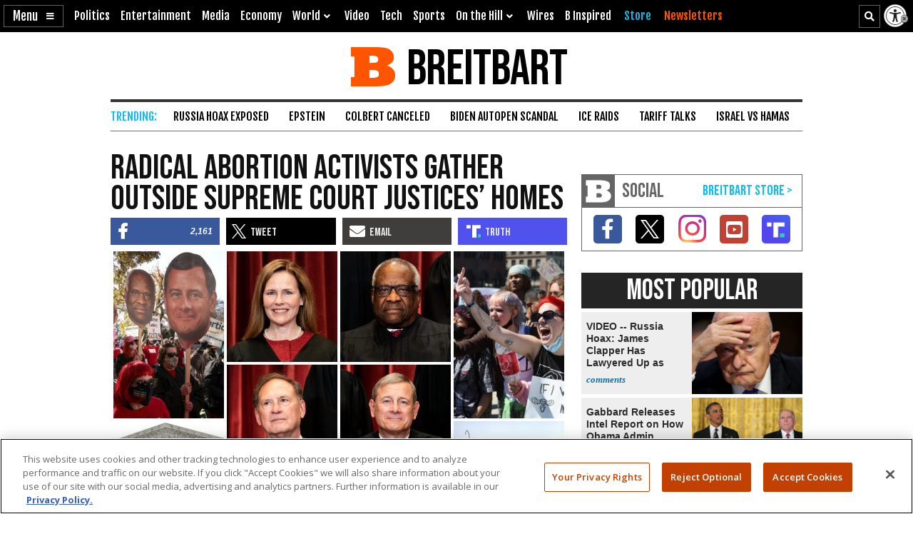

--- FILE ---
content_type: text/html; charset=UTF-8
request_url: https://www.breitbart.com/podcast/2022/05/07/radical-abortion-activists-gather-outside-supreme-court-justices-homes/
body_size: 25635
content:
<!DOCTYPE html>
<html lang="en" prefix="og: http://ogp.me/ns# fb: http://ogp.me/ns/fb# op: http://media.facebook.com/op# article: http://ogp.me/ns/article#" class="post-tmpl-default single single-post pid-20922169 tf-single pt-post c-podcast">
<head>
	<meta charset="utf-8">
	<meta name="viewport" content="width=device-width,initial-scale=1">

	<link rel="dns-prefetch" href="https://geolocation.onetrust.com">
	<link rel="preconnect" href="https://geolocation.onetrust.com">

	<link rel="preload" href="https://cdn.cookielaw.org/scripttemplates/otSDKStub.js" as="script">
	<link rel="preload" href="https://cdn.cookielaw.org/consent/bea5fecf-7066-4a7e-ad83-51130a031a8a/bea5fecf-7066-4a7e-ad83-51130a031a8a.json" type="application/json" as="fetch" crossorigin>


	<link rel="dns-prefetch" href="https://fonts.gstatic.com" crossorigin>
	<link rel="preconnect" href="https://fonts.gstatic.com" crossorigin>

	<link rel="preload" href="https://fonts.googleapis.com/css2?family=Bebas+Neue&family=Fjalla+One&family=Open+Sans:wght@400;500;600;700&display=swap" as="style">
	<link rel="preload" href="https://cdnjs.cloudflare.com/ajax/libs/font-awesome/5.11.2/css/all.min.css" as="style">



	<link rel="preload" href="/t/style-62385367167005361203.css" as="style">

	<link rel="preload" href="https://scripts.webcontentassessor.com/scripts/25915dba3f71a41b2d6242657214b496c2beb5fd937e31770246f82c53195453" as="script">
	<link rel="preload" href="https://securepubads.g.doubleclick.net/tag/js/gpt.js" as="script">
	<link rel="preload" href="https://pagead2.googlesyndication.com/pagead/js/adsbygoogle.js?client=ca-pub-9229289037503472" as="script" crossorigin>
	
	<link rel="preload" href="/t/style-62385367167005361203.js" id="iscjs-preload" as="script">

	<link rel="preload" href="https://ajax.googleapis.com/ajax/libs/jquery/3.7.1/jquery.min.js" as="script">

<script>
var BB_Y={ads:!0,adc:!1,dev:!1,D:!1,lock:'62385367167005361203',pbv:'29038036650649640119',t:{pt:['single','singular','post'],category:['podcast'],tag:['abortion','brett-kavanaugh','john-roberts','protests','roe-v-wade','supreme-court'],author:['jdixonhamilton'],kw:['court','radical','homes','justice','protest','abortion'],id:['20922169']},g:{dimension1:'jdixonhamilton',dimension2:'podcast',dimension4:'abortion brett-kavanaugh john-roberts protests roe-v-wade supreme-court'}};!function(e,t){function n(e,t){return e.indexOf(t)>-1}e.BB_Y=e.BB_Y||{ads:!0,adc:!1,dev:!1,D:!1,lock:"16938835",pbv:"31",t:{},g:{}},e.pbjs=e.pbjs||{que:[]},e.googletag=e.googletag||{cmd:[]},e.dataLayer=e.dataLayer||[],e.gtag=function(){e.dataLayer.push(arguments)};var o,r,i=!!e.console&&e.console,a=t.documentElement,s=e.location,c=s.pathname,d=s.host,l=s.href,u=e.screen,p="className"in a?String(a.className):"",g=p.match(/\bpid-[0-9]+/g),m=e.navigator,_=Date.now(),b="userAgent"in m?m.userAgent:"",f="cookie"in t&&"string"==typeof t.cookie?t.cookie:"",B={},h=!1,S={DOT:n(s.hash,"oneup"),D:BB_Y.D||n(s.hash,"bbdbg"),lock:String(BB_Y.lock),pbv:String(BB_Y.pbv),doing_popup:0,fired:{},JQF:[],GQF:[],has:function(e){return null!==BB_G.get(e)},get:function(t,n){var o=null;try{o=function(e){try{return null==e?e:JSON.parse(e)}catch(t){return e}}(e.localStorage.getItem(t))}catch(e){o=null}return n=void 0===n?null:n,null==o?n:o},set:function(t,n){try{return e.localStorage.setItem(t,JSON.stringify(n))}catch(e){return null}},remove:function(t){try{return e.localStorage.removeItem(t)}catch(e){return null}},consented:function(t){if("bnnConsent"in e)return bnnConsent.isConsented(t);return e.ISC_IS&&ISC_IS.consents.indexOf("string"==typeof t?{necessary:1,performance:2,functional:3,targeting:4,social:5}[t]:t)>-1},hasConsented:function(){return"bnnConsent"in e?bnnConsent.hasConsented():f.indexOf("OptanonAlertBoxClosed")>-1},CPRA:function(){return"bnnConsent"in e?bnnConsent.isCPRA():"US"===ISC_IS.geo.country&&"CA:CO:CT:UT".indexOf(ISC_IS.geo.state)>-1},GDPR:function(){return"bnnConsent"in e?bnnConsent.isGDPR():"EU"===ISC_IS.geo.continent||"AT:BE:BG:CH:CY:CZ:DE:DK:EE:ES:FI:FR:GB:GR:HR:HU:IE:IS:IT:LI:LT:LU:LV:MT:NL:NO:PL:PT:RO:SE:SI:SK".indexOf(ISC_IS.geo.country)>-1},SPEC:function(){return BB_G.CPRA()||BB_G.GDPR()},sendGA:function(e){var n={dimension5:ISC_IS.g,metric2:ISC_IS.adblock?1:0,adblock:ISC_IS.adblock?1:0};ISC_IS.error&&(n.page_title="Not Found",n.page_path="/error/?page="+s.pathname+s.search+"&from="+t.referrer),(ISC_IS.amp||t.title.indexOf("Comments: AMP")>-1)&&(n.dimension3="AMP"),(ISC_IS.app||ISC_IS.optimize)&&(n.dimension3="App");var o="1";for(var r in[1,2,3,4,5].forEach((function(e){o+=BB_G.consented(e)?"1":"0"})),n.consented=1*o,BB_Y.g)n[r]=BB_Y.g[r];for(var a in void 0===e?{}:e)n[a]=e[a];BB_G.D&&i.error("BB_G: EXEC sendGA()",{config:n}),gtag("js",new Date),gtag("config","G-5PBM4HC45W",n)},addScript:function(e,n,o,r){void 0===r&&(r="script");var s=t.createElement("script"),c=function(e){var n;return"object"==typeof e?n=e:"head"===e?n=t.head||t.getElementsByTagName("head")[0]:"body"===e?n=t.body||t.getElementsByTagName("body")[0]:"script"===e?n=t.getElementsByTagName("script")[0]:"string"==typeof e&&(n=t.getElementById(e)),n||(BB_G.D&&i.debug("BB_G.addScript [%s] - failed to addScript",{target:e,node:n}),n=a),n}(r);if(void 0!==o&&o?s.onload=function(){BB_G.D&&i.debug("BB_G.addScript(%s) - s.onload()",e),s.onload=null,setTimeout((function(){s&&s.parentNode&&s.parentNode.removeChild(s)}),500)}:BB_G.D&&(s.onload=function(){i.debug("BB_G.addScript(%s) - s.onload()",e)}),s.src=e,void 0!==n)for(var d in"async"in n&&(s.async=n.async),n)"async"!==d&&("onload"===d||"cb"===d?s.onload=n[d]:s.setAttribute(d,n[d]));c&&("script"===r&&c&&c.parentNode?c.parentNode.insertBefore(s,c):c.appendChild(s))},loadAfterJquery:function(e){BB_G.JQF.push(e)},onLoad:function(n,o,r,s){o="string"==typeof o?o:"",r="number"==typeof r&&r;var c=s?"onDom":"onLoad",d=function(){BB_G.D&&i.warn('LOAD: %s( "%s" ) NOW',c,o),n()},l=function(){return r?setTimeout(d,r):d()},u=function(){l.ran?BB_G.D&&i.warn('LOAD: %s( "%s" ) already func.ran',c,o):(l.ran=!0,s&&t.removeEventListener("DOMContentLoaded",u),e.removeEventListener("load",u),l())};"complete"===t.readyState||"loading"!==t.readyState&&!a.doScroll?e.setTimeout(u,10):(s&&t.addEventListener("DOMContentLoaded",u),e.addEventListener("load",u))},onDom:function(e,t,n){return BB_G.onLoad(e,t,n,!0)},getQueryVar:function(e){e=e.replace(/[[]/,"\\[").replace(/[\]]/,"\\]");var t=new RegExp("[\\?&]"+e+"=([^&#]*)").exec(s.search);return null!==t&&function(e){try{return decodeURIComponent(e.replace(/\+/g," "))}catch(t){return e}}(t[1])},getGeo:function(t){function n(e){return"object"==typeof e&&"state"in e&&"country"in e&&"continent"in e&&""!==e.country&&!("US"===e.country&&""===e.state)}function o(e){var t=e&&"object"==typeof e?e:{},n=s.search.match(/otgeo=([^,]+),([^&#]+)/);for(var o in n&&3===n.length&&(t.country=n[1].toUpperCase(),t.state=n[2].toUpperCase(),t.continent="US"===t.country?"NA":"EU"),m){var r=BB_G.getQueryVar("otgeo_"+o);!1!==r&&(t[o]=r.toUpperCase().trim())}return t}function r(e){l&&i.error("GEO: doFetch(%s)",e),_[e]={d:e.indexOf("breitbart.com")>0?"B":"O",s:0};var t=function(e){return function(t){var n=t&&"status"in t?t.status:_[e].s+(t&&"message"in t?"|"+t.message:"");l&&i.error("GEO: handleError( %s ) - %s",e,n,{e:t,FETCHED:_}),gtag("event","geo_fail",{non_interaction:!0,description:_[e].d+"|"+n}),setTimeout(d,500)}}(e);try{fetch(e,{headers:{accept:"application/json"},referrerPolicy:"strict-origin",mode:"cors",credentials:"omit"}).then((function(t){if(!t.ok)throw t;return _[e].s=t.status,t.text()})).then((function(e){var t=e.indexOf("{");return-1===t?e:(0!==t&&(e=e.replace(/^[^{]*({[^}]*}).*$/,"$1")),JSON.parse(e))})).then(a).catch(t)}catch(e){t(e)}}function a(e){B=function(e){var t={};for(var n in g){var r=g[n];t[r]=r in ISC_IS.geo?String(ISC_IS.geo[r]).toUpperCase():""}if("object"==typeof e)if("country_code"in e||"region"in e)for(var i in e)i in g&&null!==e[i]&&(t[g[i]]=String(e[i]).toUpperCase());else"state"in e&&"country"in e&&"continent"in e&&(t.country=""!==e.country?e.country:t.country,t.state=""!==e.state?e.state:t.state,t.continent=""!==e.continent?e.continent:t.continent);return o(t)}(e),l&&i.warn("GEO: EXEC processResults()",{new:e,fil:B}),n(B)&&(ISC_IS.geo=B,BB_G.set(u,B),BB_G.set("__storejs_ex_"+u,(new Date).getTime()+216e5)),c(),"object"==typeof e&&("country_code"in e||"region"in e?d():setTimeout(d,500))}function c(){if(n(B)){var t={stateCode:B.state,countryCode:B.country,regionCode:B.continent};l&&i.log("GEO: EXEC updateOneTrust ",B,t),e.OneTrust=e.OneTrust||{geolocationResponse:t},e.OneTrust.geolocationResponse=t}}function d(){if(0!==BB_G.GQF.length&&n(ISC_IS.geo))for(var e in l&&i.warn("GEO: EXEC runQueue()",B),BB_G.GQF)BB_G.GQF[e].hasRan||(l&&i.log("GEO: runQueue fire callback() [%d]",e,BB_G.GQF[e].func),BB_G.GQF[e].hasRan=!0,BB_G.GQF[e].func());else l&&i.error("GEO: SKIP runQueue()")}var l=s.hash.indexOf("geo")>-1,u="bnnIPGEO1",p="bnnIPGEObk1",g={continent_code:"continent",area_code:"area",city:"city",country_code:"country",metro_code:"metro",time_zone:"tz",postal_code:"zip",region:"state"},m={area:"",city:"",country:"",continent:"",metro:"",tz:"",zip:"",state:""},_={};"function"==typeof t&&BB_G.GQF.push({hasRan:!1,func:t}),"getGeo"in BB_G.fired?setTimeout(d,n(B)?10:250):(BB_G.fired.getGeo=1,B=o(BB_G.get(u,BB_G.get(p,m))),h=BB_G.get("__storejs_ex_"+u,BB_G.get("__storejs_ex_"+p,!1)),n(B)&&(ISC_IS.geo=B),c(),ISC_IS.bbcom&&"fetch"in e&&(!(B&&h&&n(B))||h<=(new Date).getTime())&&r("https://ip.breitbart.com/"),r("https://geolocation.onetrust.com/cookieconsentpub/v1/geo/location"),setTimeout(d,5e3))}};e.BB_G=S,o=[],e.fetch&&e.Promise&&Object.assign&&e.Map&&e.IntersectionObserver&&[].includes&&e.console||(["fetch","Promise","IntersectionObserver","matchMedia","Object.assign","console"].forEach((function(t){t in e||o.push(t)})),"document"in self&&"classList"in a&&"Element"in self&&"classList"in Element.prototype||o.push("Element.prototype.classList"),o.length>0&&(r="https://cdnjs.cloudflare.com/polyfill/v3/polyfill.min.js?features="+o.join(",")+"&flags=gated",BB_G.addScript(r,{async:!0,fetchPriority:"high",crossorigin:"anonymous",referrerpolicy:"no-referrer"}))),e.requestIdleCallback=e.requestIdleCallback||function(e){return setTimeout((function(){var t=Date.now();e({didTimeout:!1,timeRemaining:function(){return Math.max(0,50-(Date.now()-t))}})}),1)},e.cancelIdleCallback=e.cancelIdleCallback||function(e){clearTimeout(e)};var v={post_id:g?g[0].replace(/pid-/g,""):"",mobile:/Mobile|BB10|Android|Silk|Kindle|Opera (Mini|Mobi)|webOS|iP(hone|od)|BlackBerry/i.test(b),mobileP:/Mobi/i.test(b),mobileW:(u.width<u.height?u.width:u.height)<700,tablet:/tablet|ipad|playbook|silk/i.test(b),react:"ReactNativeWebView"in e,chrome:function(){try{var t=e.chrome,n="userAgentData"in m&&m.userAgentData,o="vendor"in m?m.vendor:"",r=void 0!==e.opr,i=/Edg\//i.test(b),a=b.match("CriOS"),s="Google Inc."===o;return n&&void 0!==n.brands&&void 0!==n.brands[0]&&void 0!==n.brands[0].brand&&(s="Google Chrome"===n.brands[0].brand),!!a||(!(null==t||"Google Inc."!==m.vendor||r||i||!s)||!(!/Chrome\//i.test(b)||i))}catch(e){return console.error("ERROR!",e),!0}}(),app:"ReactNativeWebView"in e||/(iPhone|iPod|iPad).*AppleWebKit(?!.*Version)/i.test(b)&&!/ Safari\//i.test(b)||/Android.*; wv.*AppleWebKit/i.test(b),li:n(f,"m8s2f7"),dev:n(s.hash,"bnnadev=1776"),uat:!0,premium_content:/is_premium_content/.test(p),premium_user:BB_G.has("bnnPREpre")?1===BB_G.get("bnnPREpre"):n(f,"bnnPREMat")&&n(f,'"currentPlan"')&&!n(f,'"currentPlan":"FREE'),free_user:1===BB_G.get("bnnPREfree"),logged_in_user:1===BB_G.get("bnnPREli"),usablenet:BB_G.has("bnnUsable"),geo:BB_G.get("bnnIPGEO1",BB_G.get("bnnIPGEObk1",{country:"",state:""})),preview:n(l,"preview=true")&&n(l,"preview_id="),single:n(p,"single")||n(p,"pid-"),home:n(p,"home"),home_vertical:n(p,"hp_vert"),video:n(c,"/video/")||n(c,"/clips/"),wire:n(c,"/news/")||n(p,"-wire"),error:n(p,"error404"),optimize:n(p,"tf-page-app-optimize"),search:n(c,"/search/"),amp:n(c,"/amp/"),qazy:!0,ads:BB_Y.ads,adc:"adc"in BB_Y&&BB_Y.adc,www:"www.breitbart.com"===d,bbcom:/\.breitbart\.com$/.test(d),t:BB_Y.t,adblock:BB_G.get("bnnAdBlock",!1),brave:"brave"in m,framed:e!==e.parent||n(p,"tf-page-app-optimize"),visible:!("visibilityState"in t)||"visible"===t.visibilityState,cookie:"cookieEnabled"in m&&!!m.cookieEnabled,observer:"IntersectionObserver"in e,g:BB_G.get("bnnGRP",_%2==0?"A":"B"),subbed:BB_G.has("bnnSub"),views:{d:0,m:0,w:0,y:0},consents:BB_G.get("bnnConsents",[1]),p100:!0,p95:_%20!=0,p90:_%10!=0,p85:_%7!=0,p80:_%5!=0,p75:_%4!=0,p67:_%3!=0,p50:_%2==0,p33:_%3==0,p25:_%4==0,p20:_%5==0,p15:_%7==0,p10:_%10==0,p5:_%20==0};v.ads=v.ads&&!v.framed,v.qazy=v.observer&&!v.framed,v.t.group=[v.g],v.dev&&(v.t.dev=["1"]),v.mobileP=v.tablet||v.mobileP||v.mobile||v.mobileW,"matchMedia"in e&&(v.mobileW=e.matchMedia("(max-width:480px) and (orientation:portrait), (max-width:767px)").matches,v.mobileW&&(v.mobile=v.mobileP=!0)),v.mobileP&&(a.className="ismobile "+a.className),v.usablenet&&(a.className="usablenet "+a.className),v.premium_content=v.single&&v.premium_content,v.premium_user&&(a.className="is_premium_user "+a.className)||(a.className="not_premium_user "+a.className),v.logged_in_user&&(a.className="is_logged_in_user "+a.className),v.free_user&&(a.className="is_free_user "+a.className),t.addEventListener("visibilitychange",(function(){ISC_IS.visible="visible"===t.visibilityState})),e.ISC_IS=v,"cookieDeprecationLabel"in m&&m.cookieDeprecationLabel.getValue().then((function(t){e.ISC_IS.t.cookLabel=t}));var y=BB_G.consented(4)?"granted":"denied";gtag("consent","default",{ad_storage:"granted",ad_user_data:"granted",ad_personalization:"granted",analytics_storage:"granted"}),gtag("consent","default",{ad_storage:y,ad_user_data:y,ad_personalization:y,analytics_storage:BB_G.consented(2)?"granted":"denied",wait_for_update:500,region:["US-CA","US-CO","US-CT","US-FL","US-MT","US-OR","US-TX","US-UT","US-VA","AT","BE","BG","CY","CZ","DE","DK","EE","ES","FI","FR","GB","GR","HR","HU","IE","IS","IT","LI","LT","LU","LV","MT","NL","NO","PL","PT","RO","SE","SI","SK"]}),BB_G.getGeo(),function(){function e(){n=function(e){return 0===e.offsetHeight||"none"===e.style.display||"hidden"===e.style.visibility||!t.querySelector("div.admob224")}(r),(n||5==o++)&&(clearInterval(i),ISC_IS.adblock!==n&&(ISC_IS.adblock=n,gtag("set",{adblock:n?1:0})),r.parentNode&&r.parentNode.removeChild(r))}var n=!1,o=0,r=function(){var e=t.createElement("div");return e.id="rc-widget-b",e.innerHTML="&nbsp;.&nbsp;",e.setAttribute("class","pub_300x250 pub_300x250m pub_728x90 text-ad textAd text_ad text_ads text-ads text-ad-links adsbox adglare-ad-server admob224"),e.setAttribute("style","width: 10px !important; height: 10px !important; font-size: 20px; color: transparent; position: absolute !important; bottom: 0; left: -10000px;"),(t.body||a).appendChild(e),e}(),i=setInterval(e,51);e()}()}(window,document);
</script>
<script async src="https://www.googletagmanager.com/gtag/js?id=G-5PBM4HC45W"></script>
<script src="https://cdn.cookielaw.org/scripttemplates/otSDKStub.js" data-domain-script="bea5fecf-7066-4a7e-ad83-51130a031a8a"></script>
<script>
!function(t,e,n){function o(t){var n=("; "+("cookie"in e&&"string"==typeof e.cookie?e.cookie:"")).split("; "+t+"="),o="";return n.length>1&&(o=n.pop().replace(/(%[0-9A-Z]{2})+/g,decodeURIComponent).split(";").shift()),String(o)}function r(e){var n="string"==typeof e?R[e]:e;return"OnetrustActiveGroups"in t?OnetrustActiveGroups.indexOf("C000"+n)>-1:u().indexOf(n)>-1}function a(){return String(e.cookie).indexOf("OptanonAlertBoxClosed")>-1}function s(){return""===ISC_IS.geo.country||"EU"===ISC_IS.geo.continent||I.indexOf(":"+ISC_IS.geo.country+":")>-1}function i(){return""===ISC_IS.geo.country||"US"===ISC_IS.geo.country&&U.indexOf(ISC_IS.geo.state)>-1}function c(){return i()||s()}function u(){var e=[1,2,3,4,5];if(i()?e=[1,3]:s()&&(e=[1]),"OnetrustActiveGroups"in t)e=t.OnetrustActiveGroups.replace(/[^1-5]/g,"").split("").map((function(t){return 1*t}));else{var n=y.match("groups=[^&]*");n&&"string"==typeof n[0]&&(e=n[0].match(/([0-9]):1/g).map((function(t){return 1*t.substring(0,1)})))}return ISC_IS.consents=e,e}function l(){var t;C&&n.debug("ONETRUST: EXEC updateFallbackClasses BEFORE: %s",m.className),a()?m.classList.remove("bb-con-open"):m.classList.add("bb-con-open"),u().forEach((function(t){m.classList.add("bb-con-"+t)})),(t=u(),[1,2,3,4,5].filter((function(e){return-1===t.indexOf(e)}))).forEach((function(t){m.classList.remove("bb-con-"+t)}))}function d(e){var o=c()?"AllowAll":"ToggleInfoDisplay";C&&n.warn("ONETRUST OT: EXEC fallbackClickHandler()",o);var r="AllowAll"===o&&0===t.location.pathname.indexOf("/t/assets/html/disqus");"OneTrust"in t?o in t.OneTrust?OneTrust[o]():"AllowAll"===o&&OneTrust.ToggleInfoDisplay():r=!0,r&&setTimeout((function(){t.location.reload(!0)}),500)}function p(){"OneTrust"in t||(C&&n.warn("ONETRUST OT: EXEC addNoOneTrust()"),m.classList.add("bb-con-no-ot"))}function f(){void 0===f.runs&&(f.runs=0),f.runs++>6?C&&n.warn("ONETRUST: SKIP ISCJSUpdate() [%d] NEVER FOUND!",f.runs):("number"==typeof g&&clearTimeout(g),"ISCJS"in t&&"O"in t.ISCJS&&"onetrust_updated"in t.ISCJS.O?(C&&n.warn("ONETRUST: EXEC onetrust_updated() [%d]",f.runs),f.runs=0,ISCJS.O.onetrust_updated()):g=setTimeout(f,500))}function O(e){C&&(void 0===O.runs&&(O.runs=0),n.error("ONETRUST: EXEC onConsentUpdated() [%d] detail:",O.runs,e),O.runs++),m.classList.remove("bb-con-no-ot"),BB_G.set("bnnConsents",u()),function(){var e="1";if([1,2,3,4,5].forEach((function(t){e+=r(t)?"1":"0"})),e*=1,t.gtag("get","G-5PBM4HC45W","consented",(function(o){e!==o&&(C&&n.log("ONETRUST: updateGa() set consented to %s",e),t.gtag("set",{consented:e}))})),c()){var o=!r("targeting");t.gtag("get","G-5PBM4HC45W","ads_data_redaction",(function(e){e!==o&&(C&&n.error("ONETRUST: updateGa() set ads_data_redaction to %s",o),t.gtag("set","ads_data_redaction",o))}))}}(),l(),0===t.location.pathname.indexOf("/t/assets/html/disqus")&&"BN_DSQ"in t&&"loadComments"in t.BN_DSQ&&r("functional")&&(n.error("ONETRUST: EXEC onConsentUpdated() loadComments!!"),t.BN_DSQ.loadComments()),f()}function b(){E||(E=!0,C&&(n.warn("ONETRUST: EXEC OptanonWrapper()",{GetDomainData:OneTrust.GetDomainData(),getGeolocationData:OneTrust.getGeolocationData()}),OneTrust.testLog()),m.className="bb-con-loaded "+m.className,"number"==typeof T&&clearTimeout(T),S&&S.StopIO(),y=o("OptanonConsent"),OneTrust.OnConsentChanged((function(t){C&&n.error("ONETRUST: EXEC OneTrust.OnConsentChanged()  e.detail e",t.detail),O(t.detail)})),setTimeout(l,500))}var C=t.location.hash.indexOf("onetrust")>-1||BB_G.D,S=!1,g=null,T=null,E=!1,m=e.documentElement,I=":AT:BE:BG:CH:CY:CZ:DE:DK:EE:ES:FI:FR:GB:GR:HR:HU:IE:IS:IT:LI:LT:LU:LV:MT:NL:NO:PL:PT:RO:SE:SI:SK:",U=["CA","CO","CT","UT"],A={1:"necessary",2:"performance",3:"functional",4:"targeting",5:"social"},R={necessary:1,performance:2,functional:3,targeting:4,social:5,C0001:1,C0002:2,C0003:3,C0004:4,C0005:5},y=o("OptanonConsent");C&&n.warn("ONETRUST: EXEC loadOneTrust()"),t.OptanonWrapper=b,t.bnnConsent={isConsented:r,hasConsented:a,isSPEC:c,isGDPR:s,isCPRA:i,getActive:u},t.addEventListener("OneTrustGroupsUpdated",(function(t){C&&n.error("ONETRUST: EXEC OneTrustGroupsUpdated()",t.detail),O(t.detail)})),ISC_IS.app||!ISC_IS.www||r("social")&&r("targeting")||function(){C&&n.error("ONETRUST: EXEC startInlineRewriter()"),S={runs:0,io:null,x:!1,Writer:function(t){var e="src"in t?t.src:"",o=5,r=!1;t.getAttribute("data-rx")||t.getAttribute("data-google-container-id")||e.match(/(doubleclick|google|googlesyndication)\.(net|com)/i)||t.className.indexOf("optanon-category-C000")>-1||["text/dbg-curated","application/ld+json","text/dbg-canvas"].indexOf("type"in t?String(t.type):"")>-1||(C&&n.log("ONETRUST: startInlineRewriter %O",t),t.setAttribute("data-rx",1),"IFRAME"===t.nodeName.toUpperCase()&&t.setAttribute("loading","lazy"),e&&(e.indexOf("//rumble.com")>-1?(-1===e.indexOf("pub=he97b")&&-1===e.indexOf("secret=")&&t.setAttribute("src",e.replace(/(\/|\?.*)$/,e.indexOf("/embed/")>-1?"?pub=he97b":"?mref=he97b&mc=6fpet")),o=4):e.match(/(youtu\.be|youtube\.com)/)?(r=!0,t.setAttribute("src",e.replace(/\/(youtu\.be|([^.]+\.)?youtube\.com)/g,"//www.youtube-nocookie.com"))):e.match(/(jwplatform|jwplayer)\.com\/players\/[^-]+/)&&(ISC_IS.premium_user?e.match(/-(o73dHpYz|BmGFWs2F|5YHnKzra)/)&&(r=!0,t.setAttribute("src",e.replace(/(o73dHpYz|BmGFWs2F|5YHnKzra)/g,"W6UZUFLe"))):e.match(/-(W6UZUFLe|o73dHpYz|BmGFWs2F)/)?(r=!0,t.setAttribute("src",e.replace(/(W6UZUFLe|o73dHpYz|BmGFWs2F)/g,"5YHnKzra"))):o=4)),r||(t.setAttribute("data-otc",o),e&&(t.setAttribute("data-src",t.src),t.removeAttribute("src")),t.classList.add("optanon-category-C000"+o)))},RunIO:function(){S.runs++>100?S.StopIO():S.MakeList()},StopIO:function(){C&&n.warn("OTIFRAME OT: StopIO() RUNS: %d",S.runs),"number"==typeof S.io&&(clearInterval(S.io),S.io=null)},MakeList:function(){if(!S.x){S.x=!0;try{e.querySelectorAll(t).forEach(S.Writer)}catch(t){C&&console.error("MakeList Error",t)}S.x=!1}}};var t=ISC_IS.single?"#MainW article iframe[src], #MainW article script":"#ContainerW iframe[src], #ContainerW script";S.RunIO(),S.io=setInterval(S.RunIO,10)}(),l(),BB_G.onLoad((function(){if("OneTrust"in t||(T=setTimeout(p,1e3)),e.getElementById("iscjs-preload"))C&&n.debug("ONETRUST OT: SKIP addFallbacks() - will use onetrust-fallbacks instead");else{C&&n.warn("ONETRUST OT: EXEC addFallbacks()");var o=c();e.querySelectorAll(".bb-con-need-1, .bb-con-need-2, .bb-con-need-3, .bb-con-need-4, .bb-con-need-5").forEach((function(t){t.setAttribute("title","Click to Accept");var e,n,r=t.querySelector("figure");if(r){r.addEventListener("click",d);var a=t.querySelector("button");a&&(a.innerText=o?"Accept Cookies":"Enable "+(e=1*t.className.match(/bb-con-need-([0-9]+)/)[1],(n=A[e]).substring(0,1).toUpperCase()+n.substring(1)+" Cookies"),a.setAttribute("title","Click to Enable"))}}))}}),"addFallbacks")}(window,document,console);
BB_G.sendGA();</script>
	<script src="https://scripts.webcontentassessor.com/scripts/25915dba3f71a41b2d6242657214b496c2beb5fd937e31770246f82c53195453"></script>
	<script src="https://pagead2.googlesyndication.com/pagead/js/adsbygoogle.js?client=ca-pub-9229289037503472" async crossorigin="anonymous"></script>
	<script>(adsbygoogle=window.adsbygoogle||[]).onload=function(){(adsbygoogle=window.adsbygoogle||[]).requestNonPersonalizedAds=BB_G.consented(4)?0:1};	</script>
	
<script>!function(e,d,a){function s(){function a(){void 0===a.runs&&(d.body.classList.add("bbvert-debug"),a.runs=0),a.runs++>15||(setTimeout(a,1e3),"$"in e&&"function"==typeof e.$&&$(".a8d, .a9d, #gmx-rev-top, #gmx-rev-sidebar, #gmx-rev-below, #rail5matched, .google-auto-placed, .IL_BASE").each((function(){var e=$(this),d=e.find("*:first-of-type");d.length&&e.attr("dsizes",Math.floor(d.width())+"x"+Math.floor(d.height())),e.attr("csizes",Math.floor(e.width())+"x"+Math.floor(e.height()))})))}function s(){var e=d.createElement("div");e.id="bbaddw",e.innerHTML='<div class="bbadd-r"><div class="bbaddc"><b>Slot</b></div><div class="bbaddc"><b>Event</b></div><div class="bbaddc"><b>Time from ad req</b></div></div><div id="bbadd-c"></div>',d.body.appendChild(e),o.forEach((function(e){var a,s,i,o;a=e.n,s=e.i,i=d.getElementsByClassName("bbadd-r")[0].cloneNode(!0),(o=i.getElementsByClassName("bbaddc"))[0].textContent=s,o[1].textContent=a,o[2].textContent=(Date.now()-h[s]).toString().replace(/\B(?=(\d{3})+(?!\d))/g,",")+"ms",d.getElementById("bbadd-c").appendChild(i)}))}var i={impressionViewable:"impressionViewable: Impression has become viewable",slotOnload:"slotOnload: Creative iframe load event has fired.",slotRenderEnded:"slotRenderEnded: Slot has finished rendering.",slotRequested:"slotRequested: Slot has been requested.",slotResponseReceived:"slotResponseReceived: Ad response has been received."},o=[];Object.keys(i).forEach((function(e,d){m.pubads().addEventListener(e,function(e,d){return function(d){var a=d.slot.getSlotElementId();"slotRequested"===e&&(h[a]=Date.now()),o.push({n:i[e],i:a})}}(e))})),setTimeout((function(){a(),s()}),5e3)}function i(e){a.warn("%s",void 0===e?"ADS: debugMsg":e,{geo:ISC_IS.geo,ads:ISC_IS.ads,adc:ISC_IS.adc,adblock:ISC_IS.adblock,CONSENTED:o(),HAS_CONSENTED:BB_G.hasConsented(),IS_GDPR:BB_G.GDPR(),IS_CPRA:BB_G.CPRA(),IS_SPEC:BB_G.SPEC(),ANCHOR_ENABLED:f,ADSENSE_ENABLED:p,INFOLINKS_ENABLED:b,AD_LIMITED:g,SHOW_BTF:B})}function o(){return BB_G.consented("targeting")}function t(){return BB_G.SPEC()&&!o()}function n(){return!g&&!((e=d.getElementById("onetrust-banner-sdk"))&&e.offsetHeight+e.offsetWidth>20)&&(BB_G.hasConsented()||o());var e}function r(e,d){var s=!ISC_IS.dev&&!g&&e in ISC_IS&&ISC_IS[e]&&!("A.rumble"in BB_G.fired)&&(!BB_G.SPEC()||BB_G.consented("targeting"));return ISC_IS["rumble_"+String(d)]=s,_&&a.warn("ADS: RUMBLE: (%s) [%s] "+(s?"USE":"SKIP")+" RUMBLE!",e,d),s}function S(e,s){if(e in C||(C[e]=0),_&&a.warn('ADS: EXEC displayAds( "%s" ) - try: %d',e,C[e]),!s||!s.length)return a.error("ADS: displayAds() - NO UNITS!");var i=[],o=[],t=[],n=[],r=0;s.forEach((function(e){var a=e.getSlotElementId();a.toLowerCase().indexOf(".anchor")>-1||d.getElementById(a)?(o.push(a),i.push(e)):(n.push(a),t.push(e))})),i&&i.length&&(_&&a.warn("ADS: displayAds(%s) [%d] DISPLAYING! unitIds: %o",e,C[e],o),m.pubads().refresh(i,{changeCorrelator:!1})),t&&t.length&&(_&&a.warn("ADS: displayAds(%s) [%d] MISS! unitIds: %o",e,C[e],n),C[e]++<10?(r=10*C[e]+100,_&&a.warn("ADS: displayAds(%s) [%d] TRY AGAIN IN %d ms",e,C[e],r),setTimeout((function(){S(e,t)}),r)):(_&&a.warn("ADS: displayAds(%s) [%d] MAX_HIT DESTROYING SLOTS",e,C[e],n),m.destroySlots(t)))}function l(){_&&a.warn("ADS: EXEC displayAllAds() - request and display ads for all groups"),Object.keys(E).sort().forEach((function(e,d){var s=e in E&&E[e],i=100*d+2;_&&a.warn("ADS: displayAllAds() %s IN %d ms",e,i),0===d?S(e,s):setTimeout((function(){S(e,s)}),i)}))}function c(){if(_&&a.warn("ADS: EXEC initAdManager()"),ISC_IS.ads)if(ISC_IS.premium_user)_&&a.error("ADS: SKIP ADMANAGER PREMIUM USER!");else{t()&&(BB_G.fired.admanager_limited=1),m.cmd.push((function(){m.pubads().disableInitialLoad(),_&&s()}));var e=t()?"https://pagead2.googlesyndication.com/tag/js/gpt.js":"https://securepubads.g.doubleclick.net/tag/js/gpt.js";BB_G.addScript(e,{async:!0,fetchPriority:"high"}),_&&i("ADS: EXEC loadAdManager()"),m.cmd.push((function(){if(!o()){BB_G.fired.admanager_npa=1;var e=t()?{limitedAds:!0}:{nonPersonalizedAds:!0};_&&a.error("ONEUP: ADMANAGER PRIVACY:",e),m.pubads().setPrivacySettings(e)}Object.keys(ISC_IS.t).forEach((function(e){m.pubads().setTargeting(e,ISC_IS.t[e])}))})),m.cmd.push((function(){function e(e,d,a,s){var i="/1003622/Breitbart."+e;if(g?i=i.toLowerCase().replace("/breitbart.","/breitbart.prem."):o()||(i=i.toLowerCase().replace("/breitbart.","/breitbart.npa.")),i.toLowerCase().indexOf(".anchor")>-1){var t=m.defineOutOfPageSlot(i,d);return!!t&&t.addService(m.pubads())}return void 0===s?m.defineSlot(i,d,a).addService(m.pubads()):m.defineSlot(i,[d],a).defineSizeMapping(s).addService(m.pubads())}function s(d,s,i,o,t){_&&a.log('ADS: EXEC setupAdUnit() group: "%s", div: "%s"',d,o),d in E||(E[d]=[]);var n=e(s,i,o,t);n&&(E[d].push(n),m.display(o||n))}function i(e){var s=e.slot.getSlotElementId(),i=e.slot.getAdUnitPath(),o=d.getElementById(s),t=e.size?"Size: "+e.size.join("x"):"",n=e.isEmpty?"EMPTY!":"FOUND!";_&&a.warn("ADS: [4] slotRenderEnded: %s  id:%s  path:%s %s",n,s,i,t),o?e.isEmpty?!ISC_IS.mobileP&&(s.indexOf("-R2")>-1||s.indexOf("-R3")>-1)?(o.innerHTML="",o.className+=" gmxpoll"):_?(o.className+=" padok NOADH",o.style.display="block"):o.className="H":-1===i.toLowerCase().indexOf(".anchor")&&(o.style.display="block",o.className+=" padok",o.style.marginLeft="",o.style.marginRight="",e.size&&1!==e.size[0]&&(o.style.width=e.size[0]+"px",o.style["min-height"]=e.size[1]+15+"px",(s.indexOf("D-")>-1&&640===e.size[0]||s.indexOf("-R")>-1&&e.size[0]>300)&&(o.style.paddingLeft="1px",o.style.paddingRight="1px"))):_&&a.warn("ADS: ELE NOT FOUND slotRenderEnded: %s  id:%s  path:%s %s",n,s,i,t)}function t(){_&&a.warn("ADS: EXEC setupAllAdUnits()");var e={Mob_Body:m.sizeMapping().addSize([468,50],[[480,320],[468,375],[468,300],[468,250],[468,225],[336,280],[320,250],[300,250],[320,480],[430,600],[375,600],[336,600],[300,600],[468,100],[468,60],[320,100],[300,175],[300,170],[300,100],[300,75],[300,60],[320,50],[300,50],[240,400],[250,360],[250,250],[250,225],[200,306],[180,150],[200,200],"fluid",[234,60],[216,54],[160,90],[125,125],[120,120],[120,90],[120,20]]).addSize([0,0],[[336,280],[320,250],[300,250],[320,100],[300,175],[300,170],[300,100],[300,75],[300,60],[320,50],[300,50],[320,480],[300,600],[240,400],[250,360],[250,250],[250,225],[200,306],[180,150],[234,60],[200,200],"fluid",[216,54],[160,90],[125,125],[120,120],[120,90],[120,20]]).build(),Mob_Short:m.sizeMapping().addSize([468,50],[[468,250],[468,225],[336,280],[320,250],[300,250],[468,100],[468,60],[320,100],[300,175],[300,170],[300,100],[300,75],[300,60],[320,50],[300,50],[250,250],[250,225],[180,150],[200,200],[234,60],[216,54],[160,90],[125,125],[120,120],[120,90],[120,20]]).addSize([0,0],[[336,280],[320,250],[300,250],[320,100],[300,175],[300,170],[300,100],[300,75],[300,60],[320,50],[300,50],[250,250],[250,225],[180,150],[234,60],[200,200],[216,54],[160,90],[125,125],[120,120],[120,90],[120,20]]).build(),Mob_Header:m.sizeMapping().addSize([970,100],[[980,120],[930,180],[970,90],[970,66],[750,300],[728,300],[728,90],[468,250],[475,245],[300,250],[300,170],[320,100],[300,100],[468,60],[320,50],[300,60],[300,50],[216,54],[234,60]]).addSize([728,100],[[750,300],[728,300],[728,90],[468,250],[475,245],[300,250],[300,170],[320,100],[300,100],[468,60],[320,50],[300,60],[300,50],[216,54],[234,60]]).addSize([468,100],[[468,250],[475,245],[336,280],[300,250],[300,170],[320,100],[300,100],[468,60],[320,50],[300,60],[300,50],[216,54],[234,60]]).addSize([0,0],[[336,280],[300,250],[300,170],[320,100],[300,100],[320,50],[300,60],[300,50],[216,54],[234,60]]).build(),Desk_Body:[[640,480],[640,320],[480,320],[475,245],[468,60],[468,375],[468,300],[468,250],[468,225],[468,100],[400,300],[540,480],[595,274],[320,480],[320,250],[336,280],[336,250],[300,250],[430,600],[300,175],[300,170],[300,100],[240,400],[250,360],[250,250],[250,225],[200,306],[200,200],"fluid",[320,100],[300,75],[320,50],[300,60],[300,50],[180,150],[216,54],[234,60],[125,125],[120,120],[160,90],[120,90],[120,20]],Desk_Slim_Body:[[468,60],[468,375],[468,300],[468,250],[468,225],[468,100],[400,300],[320,480],[320,250],[336,280],[336,250],[300,250],[430,600],[300,175],[300,170],[300,100],[240,400],[250,360],[250,250],[250,225],[200,306],[200,200],"fluid",[320,100],[300,75],[320,50],[300,60],[300,50],[180,150],[216,54],[234,60],[125,125],[120,120],[160,90],[120,90],[120,20]],Desk_Rail:[[300,1050],[300,600],[300,250],[240,400],"fluid",[300,175],[300,170],[300,100],[300,75],[300,60],[300,50],[250,360],[250,250],[250,225],[234,60],[216,54],[200,306],[200,200],[180,150],[160,90],[125,125],[120,120],[120,90],[120,20]],Desk_Leader:m.sizeMapping().addSize([970,50],[[970,250],[970,180],[980,120],[930,180],[970,90],[960,90],[970,66],[935,24],[750,300],[728,300],[750,200],[728,200],[750,100],[768,90],[728,90],[640,320],[595,274],[480,320],[468,300],[468,250],[475,245],[468,225],[400,300],[468,100],[468,60],[336,280],[336,250],[300,250],[300,170],[320,100],[300,100],[320,50],[300,60],[300,50],[216,54],[234,60]]).addSize([728,50],[[750,300],[728,300],[750,200],[728,200],[750,100],[768,90],[728,90],[640,320],[595,274],[480,320],[468,300],[468,250],[475,245],[468,225],[400,300],[468,100],[468,60],[336,280],[336,250],[300,250],[300,170],[320,100],[300,100],[320,50],[300,60],[300,50],[216,54],[234,60]]).addSize([0,0],[[480,320],[468,300],[468,250],[475,245],[468,225],[400,300],[468,100],[468,60],[336,280],[336,250],[300,250],[300,170],[320,100],[300,100],[320,50],[300,60],[300,50],[216,54],[234,60]]).build()};if(d.documentElement.className.indexOf("tf-archive-wire")>-1&&(e.Desk_Body=e.Desk_Slim_Body),ISC_IS.mobile){if(s("G1","Mob."+I+".Header",[320,100],I+"-Header",e.Mob_Header),B){var i=ISC_IS.chrome?"Mob_Short":"Mob_Body";_&&a.error("ADS: USE MOBILE BODY AD SIZE: "+i),ISC_IS.chrome?_&&a.error("ADS: SKIP M-B1 - AD IS CHROME!"):(_&&a.error("ADS: ENABLE M-B1 - AD NOT CHROME!"),s("G1","Mob."+I+".Body1",[300,250],"M-"+I+"-B1",e[i])),r("p33",204)||s("G1","Mob."+I+".Body2",[300,250],"M-"+I+"-B2",e[i]),r("p85",270)||s("G1","Mob."+I+".Body3",[300,250],"M-"+I+"-B3",e[i]),s("G1","Mob."+I+".Body4",[300,250],"M-"+I+"-B4",e[i]),ISC_IS.home_vertical&&(s("G1","Mob."+I+".Body5",[300,250],"M-"+I+"-B5",e.Mob_Short),s("G1","Mob."+I+".Body6",[300,250],"M-"+I+"-B6",e.Mob_Short))}f&&n()&&s("G1","Mob."+I+".Anchor",m.enums.OutOfPageFormat.TOP_ANCHOR)}else s("G1",I+".Top.Leader",[728,90],I+"-Leader",e.Desk_Leader),B&&(s("G1",I+".Body1",e.Desk_Body,"D-"+I+"-B1"),s("G1",I+".Body2",e.Desk_Body,"D-"+I+"-B2"),ISC_IS.home_vertical&&(s("G1",I+".Body3",e.Desk_Body,"D-"+I+"-B3"),s("G1",I+".Body4",e.Desk_Body,"D-"+I+"-B4"))),s("G1",I+".Rail1",e.Desk_Rail,I+"-R1"),B&&(s("G1",I+".Rail2",e.Desk_Rail,I+"-R2"),r("p90",267)||s("G1",I+".Rail3",e.Desk_Rail,I+"-R3"),r("p90",268)||s("G1",I+".Rail4",e.Desk_Rail,I+"-R4")),f&&(n()?s("G1",I+".Anchor",m.enums.OutOfPageFormat.BOTTOM_ANCHOR):s("G1",I+".Anchor",m.enums.OutOfPageFormat.TOP_ANCHOR));b&&n()&&s("G1","Infolinks",[1,1],"F-1x1")}m.pubads().disableInitialLoad(),m.pubads().enableSingleRequest(),m.pubads().enableAsyncRendering(),m.pubads().collapseEmptyDivs(!0),m.pubads().setCentering(!0),m.pubads().addEventListener("slotRenderEnded",i),t(),m.enableServices(),m.cmd.push(setTimeout(l,100))}))}else _&&a.error("ONEUP: SKIP ADMANAGER!")}function u(){return _&&i("ADS: EXEC initAdSense()"),ISC_IS.premium_user?(_&&a.error("ADS: SKIP ADSENSE PREMIUM USER!"),void((adsbygoogle=window.adsbygoogle||[]).pauseAdRequests=1)):ISC_IS.dev?(_&&a.error("ADS: SKIP ADSENSE DEV!"),void((adsbygoogle=window.adsbygoogle||[]).pauseAdRequests=1)):ISC_IS.mobile&&ISC_IS.chrome?(_&&a.error("ADS: SKIP ADSENSE CHROME MOBILE!"),void((adsbygoogle=window.adsbygoogle||[]).pauseAdRequests=1)):ISC_IS.ads&&p&&!t()?(_&&a.error("ONEUP: ADSENSE USE NPA: %s",!o()),(adsbygoogle=window.adsbygoogle||[]).requestNonPersonalizedAds=o()?0:1,void((adsbygoogle=window.adsbygoogle||[]).pauseAdRequests=0)):((adsbygoogle=window.adsbygoogle||[]).pauseAdRequests=1,_&&a.error("ONEUP: SKIP/PAUSE ADSENSE!"),void(ISC_IS.ads&&p&&(BB_G.fired.adsense_can_resurrect=1)))}e.googletag=e.googletag||{cmd:[]},e.google_ad_client="ca-pub-9229289037503472";var _=e.location.hash.indexOf("bbaddebug")>-1,I=ISC_IS.home?"HP":"ROS",g=ISC_IS.premium_user||ISC_IS.premium_content,p=!g&&!("A.adsense"in BB_G.fired),b=!g&&ISC_IS.p10&&!("A.1x1"in BB_G.fired),f=!g&&!("A.anchor"in BB_G.fired)&&e.screen.height>845&&ISC_IS.p50,A="adc"in ISC_IS&&!1!==ISC_IS.adc&&"off"in ISC_IS.adc,B=!ISC_IS.premium_content||ISC_IS.premium_user,E={},C={},h={},m=e.googletag;A||BB_G.SPEC()?BB_G.getGeo((function(){_&&i("ADC: EXEC initAdControl()"),_&&a.warn("ADC: EXEC shouldDisableService()"),A&&(!("geo_targeting"in ISC_IS.adc)||function(e){var d=!1,s={},i=[];if(!ISC_IS.geo)return!0;for(var o in e.forEach((function(e,d){var o="g_"+d,t="ALL"===e.match_type.toUpperCase();for(var n in s[o]=t,e)if("match_type"!==n){var r=e[n],S=String(n in ISC_IS.geo?ISC_IS.geo[n]:"?").toUpperCase(),l=S.toLowerCase();t?-1===r.indexOf(S)&&-1===r.indexOf(l)&&(_&&a.error("ADC: FAILED MATCHING GEO GROUP %s: ",n,{actualU:S,values:r}),s[o]=!1):(r.indexOf(S)>-1||r.indexOf(l)>-1)&&(_&&a.error("ADC: MATCHED GEO GROUP %s: ",n,{actualU:S,values:r}),s[o]=!0),i.push({k:n,value:r[0],actualU:S,check:s[o]})}})),s)d||(d=s[o]);return _&&a.error("ADC: check_geo_targeting: ",d,{log:i}),d}(ISC_IS.adc.geo_targeting)||(_&&a.error("ADC: shouldDisableService() - SKIP DISABLING NOT A MATCH",ISC_IS.adc.geo_targeting),0))&&ISC_IS.adc.off.forEach((function(e){switch(_&&a.error("ADC: ADCONTROL DISABLE %s",e),e){case"hp_all":ISC_IS.ads=!1,BB_G.fired["A.revcontent"]=1,BB_G.fired["A.1x1"]=1,b=!1,BB_G.fired["A.adsense"]=1,p=!1,BB_G.fired["A.adsupply"]=1;break;case"hp_revcontent":BB_G.fired["A.revcontent"]=1;break;case"hp_1x1":BB_G.fired["A.1x1"]=1,b=!1;break;case"hp_anchor":BB_G.fired["A.anchor"]=1,f=!1;break;case"hp_rumble":BB_G.fired["A.rumble"]=1,ISC_IS.rumble_off=1;break;case"hp_adsense":BB_G.fired["A.adsense"]=1,p=!1;break;case"hp_adsupply":BB_G.fired["A.adsupply"]=1}})),c(),u()})):(c(),u()),_&&setTimeout(i,1e4)}(window,document,console);</script>

	<meta name="apple-itunes-app" content="app-id=722987199">
	<meta name="google-play-app" content="app-id=com.breitbart.app">
	<meta name="theme-color" content="#FF5500">
	<meta name="ahrefs-site-verification" content="e5213d6c4a07fe85baa34006f2a9a3c977bd8f3a50fd0ab6d2aa93844e0b3303">
	<meta property="fb:pages" content="95475020353">
	<meta name="twitter:dnt" content="on">

	<link rel="home" href="https://www.breitbart.com">
	<link rel="search" type="application/opensearchdescription+xml" href="/opensearch.xml">
	<link rel="alternate" type="application/rss+xml" href="https://feeds.feedburner.com/breitbart" title="Breitbart News Feed">
	<link rel="mask-icon" href="/favicon.svg" color="#ff5500">
	<link rel="apple-touch-icon" href="/apple-touch-icon.png">
	<link rel="icon" href="/favicon.png" sizes="192x192">
	<link rel="manifest" href="/manifest.json">

	<link href="https://fonts.googleapis.com/css2?family=Bebas+Neue&family=Fjalla+One&family=Open+Sans:wght@400;500;600;700&display=swap" rel="stylesheet">
	<link href="/t/style-62385367167005361203.css" rel="stylesheet">
	<link href="https://cdnjs.cloudflare.com/ajax/libs/font-awesome/5.11.2/css/all.min.css" rel="stylesheet">

	<title>Radical Abortion Activists Gather Outside Supreme Court Justices&#039; Homes</title>
	<meta name="description" content="Pro-abortion activists gathered outside the homes of multiple Supreme Court Justices to protest the Court&#039;s expected decision to repeal Roe.">
	<meta name="robots" content="max-image-preview:large">
	<link rel="canonical" href="https://www.breitbart.com/podcast/2022/05/07/radical-abortion-activists-gather-outside-supreme-court-justices-homes/">
	<link rel="publisher" href="https://plus.google.com/110812411499982071387">
	<meta property="og:locale" content="en_US">
	<meta property="og:type" content="article">
	<meta property="og:title" content="Radical Abortion Activists Gather Outside Supreme Court Justices&#039; Homes">
	<meta property="og:description" content="Pro-abortion activists gathered outside the homes of multiple Supreme Court Justices to protest the Court&#039;s expected decision to repeal Roe.">
	<meta property="og:url" content="https://www.breitbart.com/podcast/2022/05/07/radical-abortion-activists-gather-outside-supreme-court-justices-homes/">
	<meta property="og:site_name" content="Breitbart">
	<meta property="article:publisher" content="https://www.facebook.com/Breitbart">
	<meta property="article:tag" content="Abortion">
	<meta property="article:tag" content="Brett Kavanaugh">
	<meta property="article:tag" content="John Roberts">
	<meta property="article:tag" content="Protests">
	<meta property="article:tag" content="Roe v. Wade">
	<meta property="article:tag" content="Supreme Court">
	<meta property="article:section" content="Podcast">
	<meta property="article:published_time" content="2022-05-08T02:52:15+00:00">
	<meta property="article:modified_time" content="2022-05-08T04:16:49+00:00">
	<meta property="og:updated_time" content="2022-05-08T04:16:49+00:00">
	<meta property="fb:app_id" content="1243316582352556">
	<meta property="og:image" content="https://media.breitbart.com/media/2022/05/supreme-court-justices-abortion-pro-abortion-pro-choice-roe-getty-640x335.jpg">
	<meta property="og:image:secure_url" content="https://media.breitbart.com/media/2022/05/supreme-court-justices-abortion-pro-abortion-pro-choice-roe-getty-640x335.jpg">
	<meta property="og:image:width" content="640">
	<meta property="og:image:height" content="335">
	<meta name="twitter:card" content="summary_large_image">
	<meta name="twitter:description" content="Pro-abortion activists gathered outside the homes of multiple Supreme Court Justices to protest the Court&#039;s expected decision to repeal Roe.">
	<meta name="twitter:title" content="Radical Abortion Activists Gather Outside Supreme Court Justices&#039; Homes">
	<meta name="twitter:site" content="@BreitbartNews">
	<meta name="twitter:image" content="https://media.breitbart.com/media/2022/05/supreme-court-justices-abortion-pro-abortion-pro-choice-roe-getty.jpg">
	<meta name="twitter:creator" content="@BreitbartNews">
	<meta content="Jordan Dixon-Hamilton" name="author">
	<meta content="Abortion,Brett Kavanaugh,John Roberts,Protests,Roe v. Wade,Supreme Court" name="news_keywords">
	<meta content="2022-05-07T19:52:15Z" name="pubdate">
	<meta content="2022-05-07T21:16:49Z" name="lastmod">
	<meta content="1753408842" name="reqtime">
	<meta content="1753408842" name="time">
	<meta property="article:categories" content="Podcast">
	<link rel="amphtml" href="https://www.breitbart.com/podcast/2022/05/07/radical-abortion-activists-gather-outside-supreme-court-justices-homes/amp/">			<link rel="alternate" type="audio/mpeg" href="https://media.breitbart.com/media/2022/05/radical-abortion-activists-gather-outside-supreme-court-justices-homes-20922169.mp3">
	<meta property="og:audio" content="https://media.breitbart.com/media/2022/05/radical-abortion-activists-gather-outside-supreme-court-justices-homes-20922169.mp3">
	
<script>function bnnSetupObservers(){function e(e){var t=e.getAttribute("data-harry");t&&(e.src=t,e.removeAttribute("data-harry"),e.classList.remove("lazy-loop"))}function t(e){e.querySelectorAll('img[loading="lazy"]').forEach((function(e){e.setAttribute("loading","eager")}));var t=function(){"function"==typeof window.fix_grid_block&&fix_grid_block(0,e)};t(),setTimeout(t,1e3),setTimeout(t,5e3),setTimeout(t,9e3)}var r,n;bnnSetupObservers.ra||(bnnSetupObservers.ra=!0,ISC_IS.observer="IntersectionObserver"in window,ISC_IS.observer&&(r=new IntersectionObserver((function(t,r){t.forEach((function(t){t.isIntersecting&&t.target&&(r.unobserve(t.target),e(t.target))}))}),{rootMargin:"50px 0px 50px 0px"}),n=new IntersectionObserver((function(e,r){e.forEach((function(e){e.isIntersecting&&(r.unobserve(e.target),t(e.target))}))}),{rootMargin:"3400px 0px 3000px 0px",threshold:0})),ISC_IS.home&&document.querySelectorAll("#gmxcanvas section.gb").forEach((function(e){ISC_IS.observer?n.observe(e):t(e)})),ISC_IS.home_vertical&&document.querySelectorAll("video.lazy-loop[data-harry]").forEach((function(t){"1776"===t.getAttribute("data-end")?t.setAttribute("loop","loop"):("true"===t.getAttribute("data-rumble")&&(t.currentTime=t.getAttribute("data-start"),t.play()),t.addEventListener("timeupdate",(function(){if(this.currentTime>this.dataset.end){this.currentTime=this.dataset.start;try{this.play()}catch(e){console.error("timeupdate play failed",e)}}}),!1)),ISC_IS.observer?r.observe(t):e(t)})))}BB_G.onDom(bnnSetupObservers,"bnnSetupObservers");function bnnSetupTweetListener(){window.bnnSetupTweetListenerLoaded=1,window.addEventListener("message",(function(e){if(function(e){return"object"==typeof e&&"origin"in e&&"data"in e&&"https://www.breitbart.com"===e.origin&&e.data&&"object"==typeof e.data&&"type"in e.data&&"id"in e.data&&"height"in e.data&&"tweetheight"===e.data.type}(e)){var t=e.data.id,n=e.data.height;window.BB_G&&window.BB_G.D&&console.debug("tweets message received!",e.data),document.querySelectorAll('iframe.bnn-if-tweet[src*="#'+t+'"], iframe.bnn-if-tweet[data-src*="#'+t+'"]').forEach((function(e){e.setAttribute("data-bnewh",n),e.style.height=n}))}}),!1)}"bnnSetupTweetListenerLoaded"in window||bnnSetupTweetListener();!function(e,t,r){function n(){var n=t.querySelectorAll("article .entry-content iframe.bnn-if-tweet[src]");c&&r.error("TWEETS: replaceIframesWithDivs() %d num iframes found",n.length),n&&n.length>4&&(n.forEach((function(e,r){var n=e.src.replace(/^[^#]*#(.*)$/,"$1"),i=e.getAttribute("data-btlnk");if(n&&i){var a=t.createElement("div");a.className="bnn-div-tweet",a.setAttribute("data-pos",r),a.setAttribute("data-tweethash",n),a.setAttribute("data-btlnk",i),e.parentNode.replaceChild(a,e)}})),c&&r.warn("TWEETS: EXEC loadTwitterJS()"),e.twttr=function(t,r,n){var i=t.getElementsByTagName(r)[0],a=e.twttr||{};return t.getElementById(n)||((t=t.createElement(r)).id=n,t.async=!0,t.src="https://platform.twitter.com/widgets.js",t.onload=function(){c&&console.log("TWEETS: JS LOADED"),w=!0},t.onerror=function(){console.error("TWEETS: JS FAILED TO LOAD"),w=!1},i.parentNode.insertBefore(t,i),a._e=[],a.ready=function(e){a._e.push(e)}),a}(t,"script","twitter-wjs"),e.twttr.ready(a),s&&setTimeout((function(){if(!w){console.error("TWEETS: JS FAILED TO LOAD FALLBACKS");var e=document.createElement("div");e.innerHTML='<div class="bb-con-need-ff"><figure><p>To View Tweets <a href="https://support.mozilla.org/en-US/kb/websites-look-wrong-or-appear-differently#w_turn-off-enhanced-tracking-protection-for-the-website">Disable Firefox Enhanced Protection for Site</a></p></figure></div>',document.querySelectorAll("article .entry-content .bnn-div-tweet").forEach((function(t){t.after(e.cloneNode(!0))})),a()}}),4e3))}function i(n,i){n.forEach((function(n){if(n.target){var i=!n.target.hasAttribute("data-intersecting"),a=n.target.getAttribute("data-pos");if(n.target.setAttribute("data-intersecting",n.isIntersecting),c&&r.warn("TWEETS: LIVE IFRAMES: %d",t.querySelectorAll(".bnn-if-tweet iframe").length),n.isIntersecting)n.target.hasAttribute("data-creating")||(c&&r.warn("TWEETS: divObserverCB() entry[%d] CREATING",a,n),n.target.setAttribute("data-creating",1),function(n){if(!("twttr"in e&&"widgets"in e.twttr&&"createTweet"in e.twttr.widgets))return r.error("TWEETS: bad window.twttr!",e.twttr);var i=n.getAttribute("data-tweethash"),a=i.replace(/^([^-]+).*$/,"$1"),o={},d=n.getAttribute("data-pos"),s=n.getAttribute("data-btlnk");c&&r.log("TWEETS: createDivTweet( %s ) [%d] numBuilding: %d",a,d,E),i.indexOf("noconvo")>-1&&(o.conversation="none"),i.indexOf("onlyvideo")>-1&&(o.mediaMaxWidth=ISC_IS.mobileW?e.screen.width-40:640),i.indexOf("nocards")>-1&&(o.cards="hidden");var l=t.createElement("div");l.id="tweet-container-"+a,l.className="bnn-if-tweet",l.innerHTML='<div class="bn-lazy-msg"><div class="bn-loader-circle"><div></div></div><p><a class="x5l" href="'+s+'">View on X</a></p></div>',n.appendChild(l),u[d]=requestIdleCallback((function(){function i(){s&&s.offsetHeight&&s.offsetHeight>140&&(n.style.minHeight=String(s.offsetHeight)+"px")}var s=t.getElementById(l.id);E+=1;try{e.twttr.widgets.createTweet(a,s,o).then((function(){c&&r.warn("TWEETS: createDivTweet( %s ) BUILT!",a),E-=1,delete u[d];var e=n.querySelector(".bn-lazy-msg");e&&e.parentNode.removeChild(e),setTimeout(i,100),setTimeout(i,1e3),setTimeout(i,3e3)}))}catch(e){c&&r.error("TWEETS: createDivTweet( %s ) FAILED",a,e)}}),{timeout:1e3})}(n.target));else if(!i&&n.target.hasAttribute("data-creating")){if(c&&r.warn("TWEETS: divObserverCB() entry[%d] REMOVED",a,n.target,n),a in u){var o=u[a];c&&r.warn("TWEETS: divObserverCB() entry[%d] CANCELLING",a);try{E-=1,cancelIdleCallback(o),delete u[a]}catch(e){c&&r.error("TWEETS: divObserverCB() entry[%d] cancelIdle failed!",a,{error:e},o)}}n.target.removeAttribute("data-creating"),n.target.innerHTML=""}}}))}function a(){var e=t.querySelectorAll("article .entry-content div.bnn-div-tweet[data-tweethash]");c&&r.warn("TWEETS: startDivIO() %d num divs found",e.length),e&&(f=new IntersectionObserver(i,{rootMargin:"1600px 10px 1600px 10px",threshold:0}),e.forEach((function(e){f.observe(e)})))}function o(){c&&r.warn("TWEETS: EXEC main()"),ISC_IS.mobile&&e.screen.width<640&&function(){var n=t.querySelectorAll('article .entry-content iframe[width="640"], article .entry-content iframe[width="560"]');if(n&&e.screen.width<640){c&&r.warn("TWEETS: fixIframeDimensions() %d num iframes found",n.length);var i=241,a=428;e.screen.width<476&&(i=219,a=390),n.forEach((function(e){e.width=a,e.height=i}))}}(),l&&BB_G.consented("social")?BB_G.onDom(n,"replaceIframesWithDivs",200):c&&r.error("TWEETS: SKIP main() firefox: %s  consented: %s",s,BB_G.consented("social"))}var c=BB_G.D||e.location.hash.indexOf("lazy")>-1,d="userAgent"in e.navigator?String(e.navigator.userAgent).toLowerCase():"",s=d.indexOf("firefox")>-1,l=(d.indexOf("edg"),!0),f=null,u={},E=0,w=!1;c&&r.warn("TWEETS: EXEC init()"),BB_G.onDom(o,"main")}(window,document,console);</script>

</head>
<body class="post-tmpl-default single single-post pid-20922169 tf-single pt-post c-podcast">
<nav aria-label="Accessibility Selector and Skip Link" class="a11y-nav"><ul><li><a tabindex="0" href="#" class="usable-ac-link" aria-label="Enable Accessibility" rel="nofollow">Enable Accessibility</a></li><li><a tabindex="0" href="#ContainerW" rel="nofollow">Skip to Content</a></li></ul></nav>

<script async src="https://ajax.googleapis.com/ajax/libs/jquery/3.7.1/jquery.min.js" referrerpolicy="no-referrer"></script>

<div id="HavDW1">

<figure id="ROS-Leader" class="a9d"></figure>
<figure id="ROS-Header" class="a9d"></figure></div>
<div id="GlobalW">
	<header id="HeadW">
		<div id="HWI">
	<div id="MT" role="button" tabindex="-1" aria-label="Menu"></div>
	<nav id="HNAV" aria-label="Main Menu">
		<ul id="NavT"><li class="c-politics"><a href="https://www.breitbart.com/politics/">Politics</a></li><li class="c-entertainment"><a href="https://www.breitbart.com/entertainment/">Entertainment</a></li><li class="c-the-media"><a href="https://www.breitbart.com/the-media/">Media</a></li><li class="c-economy"><a href="https://www.breitbart.com/economy/">Economy</a></li><li class="dd"><a>World</a><ul><li class="c-europe"><a href="https://www.breitbart.com/europe/">London / Europe</a></li><li class="c-border"><a href="https://www.breitbart.com/border/">Border / Cartel Chronicles</a></li><li class="c-middle-east"><a href="https://www.breitbart.com/middle-east/">Israel / Middle East</a></li><li class="c-africa"><a href="https://www.breitbart.com/africa/">Africa</a></li><li class="c-asia"><a href="https://www.breitbart.com/asia/">Asia</a></li><li class="c-latin-america"><a href="https://www.breitbart.com/latin-america/">Latin America</a></li><li class="p-world-news"><a href="https://www.breitbart.com/world-news/">All World</a></li></ul></li><li class="p-video"><a href="https://www.breitbart.com/video/">Video</a></li><li class="c-tech"><a href="https://www.breitbart.com/tech/">Tech</a></li><li class="c-sports"><a href="https://www.breitbart.com/sports/">Sports</a></li><li class="dd"><a href="https://www.breitbart.com/tag/on-the-hill/">On the Hill</a><ul><li><a href="https://www.breitbart.com/tag/on-the-hill/">On the Hill Articles</a></li><li class="p-on-the-hill-exclusive-video"><a href="https://www.breitbart.com/on-the-hill-exclusive-video/">On The Hill Exclusive Video</a></li></ul></li><li><a href="/news/">Wires</a></li><li><a href="https://www.breitbart.com/tag/b-inspired-news/">B Inspired</a></li></ul>		<a href="https://store.breitbart.com/" rel="nofollow" class="store" aria-label="Breitbart Store"></a>
		<a href="https://www.breitbart.com/newsletters/" class="newsletters" aria-label="Breitbart Newsletters"></a>
	</nav>
	<a rel="index" class="logo" href="https://www.breitbart.com/" aria-label="Breitbart News Network">BREITBART</a>
	<a tabindex="0" href="#" class="usable-ac-link" aria-label="Enable Accessibility" title="Enable Accessibility" rel="nofollow"></a>
	<div class="fdd">
		<form action="https://www.breitbart.com/search/"><label aria-label="Search Text"><input type="search" placeholder="search" name="s" aria-label="Search Text"></label></form>
		<ul id="NavDD"><li class="c-politics"><a href="https://www.breitbart.com/politics/">Politics</a></li><li class="c-entertainment"><a href="https://www.breitbart.com/entertainment/">Entertainment</a></li><li class="c-the-media"><a href="https://www.breitbart.com/the-media/">Media</a></li><li class="c-economy"><a href="https://www.breitbart.com/economy/">Economy</a></li><li class="dd"><a>World</a><ul><li class="c-europe"><a href="https://www.breitbart.com/europe/">London / Europe</a></li><li class="c-border"><a href="https://www.breitbart.com/border/">Border / Cartel Chronicles</a></li><li class="c-middle-east"><a href="https://www.breitbart.com/middle-east/">Israel / Middle East</a></li><li class="c-africa"><a href="https://www.breitbart.com/africa/">Africa</a></li><li class="c-asia"><a href="https://www.breitbart.com/asia/">Asia</a></li><li class="c-latin-america"><a href="https://www.breitbart.com/latin-america/">Latin America</a></li><li class="p-world-news"><a href="https://www.breitbart.com/world-news/">World News</a></li></ul></li><li class="p-video"><a href="https://www.breitbart.com/video/">Video</a></li><li class="c-tech"><a href="https://www.breitbart.com/tech/">Tech</a></li><li class="c-sports"><a href="https://www.breitbart.com/sports/">Sports</a></li><li class="dd"><a href="https://www.breitbart.com/tag/on-the-hill/">On the Hill</a><ul><li><a href="https://www.breitbart.com/tag/on-the-hill/">On the Hill Articles</a></li><li class="p-on-the-hill-exclusive-video"><a href="https://www.breitbart.com/on-the-hill-exclusive-video/">On The Hill Exclusive Video</a></li></ul></li><li><a href="/news/">Wires</a></li><li class="dd"><a>Podcasts</a><ul><li class="p-podcasts"><a href="https://www.breitbart.com/podcasts/breitbart-news-daily/">Breitbart News Daily</a></li></ul></li><li><a href="https://www.breitbart.com/tag/b-inspired-news/">B Inspired</a></li><li><a href="https://media.breitbart.com/media/2019/11/about-breitbart-news.pdf">About Us</a></li><li class="p-people"><a rel="nofollow" href="https://www.breitbart.com/people/">People</a></li><li class="p-newsletters"><a href="https://www.breitbart.com/newsletters/">Newsletters Signup</a></li></ul>	</div>
</div>
		<div id="HWT">
			<a class="logo" href="https://www.breitbart.com/" title="Breitbart News Network">BREITBART</a>
			<section aria-label="Trending Stories" id="section-trending-bar">
	<ul id="menu-trending"><li><a href="https://www.breitbart.com/tag/russia-collusion/">Russia Hoax Exposed</a></li><li><a href="https://www.breitbart.com/tag/jeffrey-epstein/">Epstein</a></li><li><a href="https://www.breitbart.com/tag/stephen-colbert/">Colbert Canceled</a></li><li><a href="https://www.breitbart.com/tag/joe-biden/">Biden Autopen Scandal</a></li><li><a href="https://www.breitbart.com/tag/los-angeles/">ICE Raids</a></li><li><a href="https://www.breitbart.com/tag/tariffs/">Tariff Talks</a></li><li><a href="https://www.breitbart.com/tag/israel/">Israel vs Hamas</a></li></ul></section>
		<section id="section-latest-news" class="H" data-last_saved="2025-07-25T02:00:12" data-max_stories="15" data-show_percentage="p100"></section>
				</div>
	</header>
	<div id="ContentW">
		<div id="ContainerW">
<section id="MainW">
			<article class="the-article post-20922169 post type-post has-post-thumbnail category-podcast">
			<header>
								<h1>Radical Abortion Activists Gather Outside Supreme Court Justices&#8217; Homes</h1>
						<aside id="social-share-article-top" class="bnn-social-share" data-fbc="879">
			<a role="button" class="button_facebook" href="#" rel="nofollow"><em></em><span class="acz5">2,161</span></a>
			<a role="button" class="button_twitter" href="#" rel="nofollow"><span></span></a>
			<a role="button" class="button_email" href="#" rel="nofollow"></a>
			<a role="button" class="button_truthsocial" href="#" rel="nofollow"><span></span></a>
		</aside>
		<figure><img width="640" height="480" src="https://media.breitbart.com/media/2022/05/supreme-court-justices-abortion-pro-abortion-pro-choice-roe-getty-640x480.jpg"  alt="supreme-court-justices-abortion-pro-abortion-pro-choice-roe-getty"  /><figcaption><cite>C. Somodevilla, S. Olson, W. McNamee, E. Schaff/Getty; J. Magana/AP</cite></figcaption></figure><div class="header_byline"><address data-n><a href="/author/jdixonhamilton/"  title="Posts by Jordan Dixon-Hamilton">Jordan Dixon-Hamilton</a></address><time datetime="2022-05-07T19:52:15Z">7 May 2022</time><span class="byC" data-dsqu="/podcast/2022/05/07/radical-abortion-activists-gather-outside-supreme-court-justices-homes/" data-dsqi="20922169" data-fbc="879"></span></div>			<div id="PollyC" data-mp3u="https://media.breitbart.com/media/2022/05/radical-abortion-activists-gather-outside-supreme-court-justices-homes-20922169.mp3" data-mp3l="2:27" data-mp3d="PT2M27S"></div>
						</header>
			<div class="entry-content">
				<p class="subheading">A group of radical pro-abortion activists gathered outside the homes of multiple U.S. Supreme Court Justices on Saturday to protest the Court&#8217;s expected decision to repeal <em>Roe v. Wade</em>.</p>
<p class="a9d-pre">According to a draft opinion written by Justice Samuel Alito <a class="editor-rtfLink" href="https://www.breitbart.com/politics/2022/05/02/leaked-supreme-court-opinion-overruling-roe-v-wade/" target="_blank" rel="noopener">leaked</a> to the media on Monday, the Court is poised to overturn the landmark abortion rights case.</p>
<figure id="D-ROS-B1" class="a9d"></figure>
<figure id="M-ROS-B1" class="a9d"></figure><figure id="gmxrevmore" class="H"></figure>
<p>Protesters have taken drastic measures, like <a class="editor-rtfLink" href="https://www.breitbart.com/politics/2022/05/07/radical-abortion-activists-block-entrance-to-new-york-city-church/" target="_blank" rel="noopener">blocking</a> church entrances and now showing up on the doorsteps of Supreme Court Justices&#8217; homes.</p>
<p>Protesters marched in front of Chief Justice John Roberts&#8217; home and reportedly chanted, &#8220;Keep abortion safe and legal.&#8221; Other chants included, &#8220;Pro-life is a lie, you don&#8217;t care if people die.&#8221;</p>
<p class="a9d-pre">Protesters also drew images of hangers in chalk on the street in front of Roberts&#8217; home.</p>
<figure id="D-ROS-B2" class="a9d"></figure>
<figure id="M-ROS-B2" class="a9d"></figure>
<iframe src="https://www.breitbart.com/t/assets/html/tweet-4.html#1523088909760024576" data-btlnk="https://twitter.com/DouglasKBlair/status/1523088909760024576" class="bnn-if-tweet" loading="lazy" width="560" height="260" frameborder="0" scrolling="no" allowtransparency="true" allowfullscreen="true"></iframe>
<iframe src="https://www.breitbart.com/t/assets/html/tweet-4.html#1523096117961175040" data-btlnk="https://twitter.com/MrAndyNgo/status/1523096117961175040" class="bnn-if-tweet" loading="lazy" width="560" height="260" frameborder="0" scrolling="no" allowtransparency="true" allowfullscreen="true"></iframe>
<p>The group shouted outside of Roberts&#8217; home that &#8220;The whole world is watching.&#8221;</p>
<iframe src="https://www.breitbart.com/t/assets/html/tweet-4.html#1523087893232824327" data-btlnk="https://twitter.com/rafasanchezcruz/status/1523087893232824327" class="bnn-if-tweet" loading="lazy" width="560" height="260" frameborder="0" scrolling="no" allowtransparency="true" allowfullscreen="true"></iframe>
<p>The protesters also made a stop at Justice Brett Kavanaugh&#8217;s home, which was reportedly <a class="editor-rtfLink" href="https://www.washingtonpost.com/dc-md-va/2022/05/07/wooten-holway-protest-justice-kavanaugh-neighbor/" target="_blank" rel="noopener">orchestrated</a> by one of Kavanaugh&#8217;s neighbors.</p>
<p>The pro-abortion radicals reportedly chanted, &#8220;No uterus, no opinion,&#8221; outside Kavanaugh&#8217;s home.</p>
<iframe src="https://www.breitbart.com/t/assets/html/tweet-4.html#1523083882928635904" data-btlnk="https://twitter.com/rafasanchezcruz/status/1523083882928635904" class="bnn-if-tweet" loading="lazy" width="560" height="260" frameborder="0" scrolling="no" allowtransparency="true" allowfullscreen="true"></iframe>
<p>These pro-abortion activists are seemingly enabled by President Joe Biden&#8217;s White House, which <a class="editor-rtfLink" href="https://nypost.com/2022/05/06/abortion-protests-biden-wont-condemn-at-doxxed-scotus-homes-may-be-illegal/" target="_blank" rel="noopener">refused</a> to condemn protests outside of the Justices&#8217;s homes.</p>
<p class="a9d-pre">White House Press Secretary Jen Psaki said that peaceful protests are &#8220;not extreme&#8221; and &#8220;there&#8217;s a long history in the United States&#8221; of protests.</p>
<figure id="M-ROS-B3" class="a9d adSo"></figure>
<p>Psaki reportedly said she does not &#8220;have an official U.S. government position on where people protest.&#8221;</p>
<p>&#8220;We obviously want people&#8217;s privacy to be respected. We want people to protest peacefully if they want to protest. That is certainly what the president&#8217;s view would be,&#8221; Psaki <a class="editor-rtfLink" href="https://thehill.com/blogs/blog-briefing-room/3480672-abortion-rights-activists-plan-protests-outside-of-supreme-court-justices-homes/" target="_blank" rel="noopener">said</a>.</p>
<p>Saturday&#8217;s protests outside of Roberts&#8217; and Kavanaugh&#8217;s homes are not the only ones scheduled to happen. The organization Shutdown DC <a class="editor-rtfLink" href="https://twitter.com/shutdown_dc/status/1523051799913058305" target="_blank" rel="noopener">plans</a> on Monday to protest outside of Justice Alito&#8217;s home.</p>
<iframe src="https://www.breitbart.com/t/assets/html/tweet-4.html#1523051799913058305" data-btlnk="https://twitter.com/ShutDown_DC/status/1523051799913058305" class="bnn-if-tweet" loading="lazy" width="560" height="260" frameborder="0" scrolling="no" allowtransparency="true" allowfullscreen="true"></iframe>
<p>Another group, Ruth Sent Us, plans to protest outside the homes of all six conservative Justices, including Justice Neil Gorsuch, Justice Amy Coney Barrett, and Justice Clarence Thomas.</p>
<p>&#8220;At the homes of the six extremist justices, three in Virginia and three in Maryland. If you&#8217;d like to join or lead a peaceful protest, let us know,&#8221; the organization&#8217;s website <a class="editor-rtfLink" href="https://www.ruthsent.us/" target="_blank" rel="noopener">reads</a>.</p>
			</div>
			<footer>
				<ul id="rmoreabt"><li><a href="/podcast/">Podcast</a></li><li><a rel="tag" href="/tag/abortion/">Abortion</a></li><li><a rel="tag" href="/tag/brett-kavanaugh/">Brett Kavanaugh</a></li><li><a rel="tag" href="/tag/john-roberts/">John Roberts</a></li><li><a rel="tag" href="/tag/protests/">Protests</a></li><li><a rel="tag" href="/tag/roe-v-wade/">Roe v. Wade</a></li><li><a rel="tag" href="/tag/supreme-court/">Supreme Court</a></li></ul>		<aside id="social-share-article-footer" class="bnn-social-share">
			<a role="button" class="button_facebook" href="#" rel="nofollow"><em></em></a>
			<a role="button" class="button_twitter" href="#" rel="nofollow"><span></span></a>
			<a role="button" class="button_email" href="#" rel="nofollow"></a>
		</aside>
					</footer>
		</article>
				<section id="comments">
	<div id="disqus_thread"></div>
	<h2>COMMENTS</h2>
	<p>Please <a href="https://www.breitbart.com/contact-us/comment-feedback/" rel="nofollow">let us know</a> if you're having issues with commenting.</p>
				<a class="d-comments-button" rel="nofollow" href="https://www.breitbart.com/t/assets/html/disqus-62.html?udca=https%3A%2F%2Fwww.breitbart.com%2Fpodcast%2F2022%2F05%2F07%2Fradical-abortion-activists-gather-outside-supreme-court-justices-homes%2F|20922169|Radical%20Abortion%20Activists%20Gather%20Outside%20Supreme%20Court%20Justices%26%238217%3B%20Homes|" target="d-comments-20922169">
			<div class="d-c-head"><span><span data-dsqi="20922169" data-fbc="879"></span></span></div>
			<div class="d-c-body"><i></i><em></em></div>
			<div class="d-c-button-container">
				<div class="d-c-button-comments"><span data-dsqi="20922169" data-fbc="879"></span></div>
				<div class="d-c-button-show-all"></div>
			</div>
		</a>
		</section>
</section><!--MainW-->
<aside id="SideW">
	
<figure id="ROS-R1" class="a9d"></figure>		<figure id="bnnpolls" class="H"></figure>
				<section id="social-follow-sidebar-widget" class="bnn-social-follow">
			<h2><a class="logo" href="https://www.breitbart.com/" title="Breitbart News Network"></a>SOCIAL<a class="follow_store" href="https://store.breitbart.com/" rel="nofollow" title="Shop the Official Breitbart Store!"></a></h2>
			<div>
				<div class="sbi">
					<a class="follow_facebook" href="https://www.facebook.com/Breitbart"></a>
					<a class="follow_twitter" href="https://x.com/intent/follow?region=follow_link&amp;screen_name=BreitbartNews&amp;tw_p=followbutton"></a>
					<a class="follow_instagram" href="https://www.instagram.com/wearebreitbart/"></a>
					<a class="follow_youtube" href="https://www.youtube.com/channel/UCmgnsaQIK1IR808Ebde-ssA"></a>
					<a class="follow_truthsocial" href="https://truthsocial.com/@breitbartnews"></a>
				</div>
			</div>
		</section>
			<figure id="gmx-rev-sidebar" class="H"></figure>
	
<figure id="ROS-R2" class="a9d"></figure><section id="DQSW"><h2>MOST POPULAR</h2><ul><li><a href="https://www.breitbart.com/politics/2025/07/24/video-russia-hoax-james-clapper-has-lawyered-up-as-scrutiny-intensifies/" title="VIDEO &#8212; Russia Hoax: James Clapper Has Lawyered Up as Scrutiny Intensifies"><img width="200" height="150" src="https://media.breitbart.com/media/2025/07/James-Clapper-200x150.jpg" alt="VIDEO &#8212; Russia Hoax: James Clapper Has Lawyered Up as Scrutiny Intensifies" loading="lazy"><em>VIDEO -- Russia Hoax: James Clapper Has Lawyered Up as Scrutiny Intensifies</em><span data-dsqu="/politics/2025/07/24/video-russia-hoax-james-clapper-has-lawyered-up-as-scrutiny-intensifies/" data-dsqi="30599349"></span></a></li><li><a href="https://www.breitbart.com/politics/2025/07/23/gabbard-releases-house-intel-report-how-obama-administration-manufactured-russia-collusion-hoax/" title="Gabbard Releases House Intel Report on How Obama Administration &#8216;Manufactured&#8217; Russia Collusion Hoax"><img width="200" height="150" src="https://media.breitbart.com/media/2025/07/obama-brennan-2013-getty-200x150.png" alt="Gabbard Releases House Intel Report on How Obama Administration &#8216;Manufactured&#8217; Russia C" loading="lazy"><em>Gabbard Releases Intel Report on How Obama Admin &#039;Manufactured&#039; Russia Hoax</em><span data-dsqu="/politics/2025/07/23/gabbard-releases-house-intel-report-how-obama-administration-manufactured-russia-collusion-hoax/" data-dsqi="30590454" data-fbc="1174"></span></a></li><li><a href="https://www.breitbart.com/politics/2025/07/23/gabbard-hints-obama-has-been-referred-to-doj-for-criminal-investigation-wh-defers-on-constitutional-obstacles/" title="Gabbard Hints Obama Has Been Referred to DOJ for Criminal Investigation; WH Defers on Constitutional Obstacles"><img width="200" height="150" src="https://media.breitbart.com/media/2025/07/Tulsi-Gabbard-Associated-Press-200x150.jpg" alt="Gabbard Hints Obama Has Been Referred to DOJ for Criminal Investigation; WH Defers on Constitutiona" loading="lazy"><em>Gabbard Hints Obama Criminal Referral to DOJ; Defers Constitutional Issues</em><span data-dsqu="/politics/2025/07/23/gabbard-hints-obama-has-been-referred-to-doj-for-criminal-investigation-wh-defers-on-constitutional-obstacles/" data-dsqi="30593284" data-fbc="64"></span></a></li><li><a href="https://www.breitbart.com/politics/2025/07/24/trump-admin-awards-1-26-billion-for-largest-migrant-detention-center-u-s/" title="Trump Admin. Awards $1.26 Billion for the Largest Migrant Detention Center in the U.S."><img width="200" height="150" src="https://media.breitbart.com/media/2021/09/Operation-Allies-Refuge-1-200x150.jpeg" alt="Trump Admin. Awards $1.26 Billion for the Largest Migrant Detention Center in the U.S." loading="lazy"><em>Trump Admin. Awards $1.26 Billion for the Largest Migrant Detention Center</em><span data-dsqu="/politics/2025/07/24/trump-admin-awards-1-26-billion-for-largest-migrant-detention-center-u-s/" data-dsqi="30601314"></span></a></li><li><a href="https://www.breitbart.com/politics/2025/07/24/bondi-forms-strike-force-to-investigate-gabbards-disclosures-on-russia-collusion-hoax/" title="Bondi Forms &#8216;Strike Force&#8217; to Investigate Gabbard&#8217;s Disclosures on Russia Collusion Hoax"><img width="200" height="150" src="https://media.breitbart.com/media/2025/07/GettyImages2224600458-200x150.jpg" alt="Bondi Forms &#8216;Strike Force&#8217; to Investigate Gabbard&#8217;s Disclosures on Russia Collusi" loading="lazy"><em>Bondi Forms &#039;Strike Force&#039; to Investigate Disclosures from Gabbard&#039;s Office</em><span data-dsqu="/politics/2025/07/24/bondi-forms-strike-force-to-investigate-gabbards-disclosures-on-russia-collusion-hoax/" data-dsqi="30597879"></span></a></li><li><a href="https://www.breitbart.com/politics/2025/07/24/trump-signs-executive-order-empowers-states-cities-to-remove-homeless/" title="Trump&#8217;s Latest Executive Order Empowers States, Cities to Remove Homeless from Streets"><img width="200" height="150" src="https://media.breitbart.com/media/2025/07/Homeless-San-Francisco-200x150.jpeg" alt="Trump&#8217;s Latest Executive Order Empowers States, Cities to Remove Homeless from Streets" loading="lazy"><em>Trump EO Empowers States, Cities to Remove Homeless from Streets</em><span data-dsqu="/politics/2025/07/24/trump-signs-executive-order-empowers-states-cities-to-remove-homeless/" data-dsqi="30601684"></span></a></li><li><a href="https://www.breitbart.com/sports/2025/07/24/report-pro-wrestling-legend-hulk-hogan-dead-at-71/"><img width="200" height="150" src="https://media.breitbart.com/media/2025/07/hulkhogan-200x150.jpg" alt="REPORT: Pro Wrestling Legend Hulk Hogan Dead at 71" loading="lazy"><em>REPORT: Pro Wrestling Legend Hulk Hogan Dead at 71</em><span data-dsqu="/sports/2025/07/24/report-pro-wrestling-legend-hulk-hogan-dead-at-71/" data-dsqi="30599009" data-fbc="268"></span></a></li><li><a href="https://www.breitbart.com/politics/2025/07/23/gabbard-obama-cia-director-brennan-suppressed-intel-that-russia-had-compromising-material-on-hillary-clinton-in-2016/" title="Gabbard: Obama CIA Director Brennan Suppressed Intel that Russia Had Compromising Material on Hillary Clinton in 2016"><img width="200" height="150" src="https://media.breitbart.com/media/2025/07/John-Brennan-and-Hillary-Clinton-200x150.jpeg" alt="Gabbard: Obama CIA Director Brennan Suppressed Intel that Russia Had Compromising Material on Hilla" loading="lazy"><em>Gabbard: Brennan Suppressed Intel Russia Had Compromising Clinton Material</em><span data-dsqu="/politics/2025/07/23/gabbard-obama-cia-director-brennan-suppressed-intel-that-russia-had-compromising-material-on-hillary-clinton-in-2016/" data-dsqi="30593179" data-fbc="494"></span></a></li><li><a href="https://www.breitbart.com/politics/2025/07/24/report-joe-bidens-presidential-memoir-sells-10-million/" title="Report: Joe Biden&#8217;s Presidential Memoir Sells for $10 Million"><img width="200" height="150" src="https://media.breitbart.com/media/2025/07/Joe-Biden-2-200x150.jpg" alt="Report: Joe Biden&#8217;s Presidential Memoir Sells for $10 Million" loading="lazy"><em>Report: Joe Biden&#039;s Presidential Memoir Sells for $10 Million</em><span data-dsqu="/politics/2025/07/24/report-joe-bidens-presidential-memoir-sells-10-million/" data-dsqi="30597524" data-fbc="1"></span></a></li><li><a href="https://www.breitbart.com/entertainment/2025/07/24/rosie-odonnell-launches-trump-derangement-meltdown-over-colbert-cancelation-precipice-of-full-blown-fascism/" title="Rosie O&#8217;Donnell Launches Trump Derangement Meltdown over Colbert Cancelation: &#8216;Precipice of Full-Blown Fascism&#8217;"><img width="200" height="150" src="https://media.breitbart.com/media/2025/07/rosieO-1-200x150.jpg" alt="Rosie O&#8217;Donnell Launches Trump Derangement Meltdown over Colbert Cancelation: &#8216;Precipic" loading="lazy"><em>Rosie O&#039;Donnell Attacks Trump Over Colbert&#039;s &#039;Late Show&#039; Cancelation</em><span data-dsqu="/entertainment/2025/07/24/rosie-odonnell-launches-trump-derangement-meltdown-over-colbert-cancelation-precipice-of-full-blown-fascism/" data-dsqi="30597594"></span></a></li></ul></section>
<figure id="ROS-R3" class="a9d"></figure>
<figure id="ROS-R4" class="a9d"></figure>	<section id="HPSW" class="SWW C">
		<h2 class="horiz-line-both-sides-text">FROM THE HOMEPAGE</h2>
		<ul><li><a href="https://www.breitbart.com/politics/2025/07/24/trumps-justice-department-sues-new-york-city-protecting-illegal-aliens-sanctuary-policies/" title="President Donald Trump&#039;s Department of Justice (DOJ) has filed a"><img width="200" height="150" src="https://media.breitbart.com/media/2025/07/54653509397_6f9c7c5b79_o-200x150.jpg" alt="Trump&#8217;s Justice Department Sues New York City for Protecting Illegal Aliens with Sanctuary Po" loading="lazy"><b>Trump&#8217;s Justice Department Sues New York City for Protecting Illegal Aliens with Sanctuary Policies</b><span class="byC" data-dsqi="30600994" data-dsqu="/politics/2025/07/24/trumps-justice-department-sues-new-york-city-protecting-illegal-aliens-sanctuary-policies/"></span></a></li><li><a href="https://www.breitbart.com/politics/2025/07/24/trump-admin-awards-1-26-billion-for-largest-migrant-detention-center-u-s/" title="The Trump administration is awarding $1.26 billion to build the"><img width="200" height="150" src="https://media.breitbart.com/media/2021/09/Operation-Allies-Refuge-1-200x150.jpeg" alt="Trump Admin. Awards $1.26 Billion for the Largest Migrant Detention Center in the U.S." loading="lazy"><b>Trump Admin. Awards $1.26 Billion for the Largest Migrant Detention Center in the U.S.</b><span class="byC" data-dsqi="30601314" data-dsqu="/politics/2025/07/24/trump-admin-awards-1-26-billion-for-largest-migrant-detention-center-u-s/"></span></a></li><li><a href="https://www.breitbart.com/politics/2025/07/24/trump-signs-executive-order-empowers-states-cities-to-remove-homeless/" title="President Donald Trump on Thursday signed an executive order to"><img width="200" height="150" src="https://media.breitbart.com/media/2025/07/Homeless-San-Francisco-200x150.jpeg" alt="Trump&#8217;s Latest Executive Order Empowers States, Cities to Remove Homeless from Streets" loading="lazy"><b>Trump&#8217;s Latest Executive Order Empowers States, Cities to Remove Homeless from Streets</b><span class="byC" data-dsqi="30601684" data-dsqu="/politics/2025/07/24/trump-signs-executive-order-empowers-states-cities-to-remove-homeless/"></span></a></li><li><a href="https://www.breitbart.com/politics/2025/07/24/video-russia-hoax-james-clapper-has-lawyered-up-as-scrutiny-intensifies/" title="Former Director of National Intelligence James Clapper has taken action"><img width="200" height="150" src="https://media.breitbart.com/media/2025/07/James-Clapper-200x150.jpg" alt="VIDEO &#8212; Russia Hoax: James Clapper Has Lawyered Up as Scrutiny Intensifies" loading="lazy"><b>VIDEO &#8212; Russia Hoax: James Clapper Has Lawyered Up as Scrutiny Intensifies</b><span class="byC" data-dsqi="30599349" data-dsqu="/politics/2025/07/24/video-russia-hoax-james-clapper-has-lawyered-up-as-scrutiny-intensifies/"></span></a></li><li><a href="https://www.breitbart.com/politics/2025/07/24/trump-goes-to-powells-turf-criticizes-fed/" title="WASHINGTON–President Donald Trump, who has been critical of cost overruns"><img width="200" height="150" src="https://media.breitbart.com/media/2025/07/Trump-and-Jerome-Powell-at-the-Fed-200x150.jpeg" alt="Trump Goes to Powell’s Turf, Criticizes Fed" loading="lazy"><b>Trump Goes to Powell’s Turf, Criticizes Fed</b><span class="byC" data-dsqi="30601064" data-dsqu="/politics/2025/07/24/trump-goes-to-powells-turf-criticizes-fed/"></span></a></li><li><a href="https://www.breitbart.com/asia/2025/07/24/trumps-winning-trade-deals-begin-encircling-china/" title="President Donald Trump on Tuesday announced a “massive” trade deal"><img width="200" height="150" src="https://media.breitbart.com/media/2025/07/trump-philippines-president-thumbs-up-white-house-flickr-200x150.jpg" alt="Trump&#8217;s Winning Trade Deals Begin Encircling China" loading="lazy"><b>Trump&#8217;s Winning Trade Deals Begin Encircling China</b><span class="byC" data-dsqi="30593199" data-dsqu="/asia/2025/07/24/trumps-winning-trade-deals-begin-encircling-china/"></span></a></li><li><a href="https://www.breitbart.com/politics/2025/07/24/brooke-rollins-announces-complete-reorganization-of-usda-moving-employees-out-of-d-c-closer-to-farmers/" title="U.S. Agriculture Secretary Brooke Rollins announced on Thursday that there"><img width="200" height="150" src="https://media.breitbart.com/media/2025/07/California-Farmer-200x150.jpeg" alt="Brooke Rollins Announces &#8216;Complete Reorganization&#8217; of USDA, Moving Employees Out of D.C" loading="lazy"><b>Brooke Rollins Announces &#8216;Complete Reorganization&#8217; of USDA, Moving Employees Out of D.C. Closer to Farmers</b><span class="byC" data-dsqi="30600239" data-dsqu="/politics/2025/07/24/brooke-rollins-announces-complete-reorganization-of-usda-moving-employees-out-of-d-c-closer-to-farmers/"></span></a></li><li><a href="https://www.breitbart.com/politics/2025/07/24/conservative-blogger-early-breitbart-contributor-jeff-dunetz-dies/" title="Jeff Dunetz, a conservative pundit, blogger, Israel historian, and a"><img width="200" height="150" src="https://media.breitbart.com/media/2025/07/Jeff-Dunetz-200x150.jpeg" alt="Conservative Blogger, Early Breitbart Contributor Jeff Dunetz Dies" loading="lazy"><b>Conservative Blogger, Early Breitbart Contributor Jeff Dunetz Dies</b><span class="byC" data-dsqi="30600949" data-dsqu="/politics/2025/07/24/conservative-blogger-early-breitbart-contributor-jeff-dunetz-dies/"></span></a></li><li><a href="https://www.breitbart.com/politics/2025/07/24/pragerus-sabrina-cardone-hosts-the-hustle-to-showcase-gen-z-entrepreneurs-starting-their-own-businesses/" title="Sabrina Cardone, host of the PragerU Kids series The Hustle —"><img width="200" height="150" src="https://media.breitbart.com/media/2025/07/L1030640-200x150.jpg" alt="PragerU&#8217;s Sabrina Cardone Hosts &#8216;The Hustle&#8217; to Showcase Gen Z Entrepreneurs Star" loading="lazy"><b>PragerU&#8217;s Sabrina Cardone Hosts &#8216;The Hustle&#8217; to Showcase Gen Z Entrepreneurs Starting Their Own Businesses</b><span class="byC" data-dsqi="30496629" data-dsqu="/politics/2025/07/24/pragerus-sabrina-cardone-hosts-the-hustle-to-showcase-gen-z-entrepreneurs-starting-their-own-businesses/"></span></a></li><li><a href="https://www.breitbart.com/europe/2025/07/24/macron-announces-france-will-recognize-palestine-as-a-state/" title="French President Emmanuel Macron surrendered to the pressures of Islamist"><img width="200" height="150" src="https://media.breitbart.com/media/2025/07/Abbas-and-France-Macron-Associated-Press-200x150.jpg" alt="France Surrenders: Will Recognize Fictitious &#8216;Palestinian State&#8217;; Israel Slaps Back" loading="lazy"><b>France Surrenders: Will Recognize Fictitious &#8216;Palestinian State&#8217;; Israel Slaps Back</b><span class="byC" data-dsqi="30600799" data-dsqu="/europe/2025/07/24/macron-announces-france-will-recognize-palestine-as-a-state/"></span></a></li><li><a href="https://www.breitbart.com/middle-east/2025/07/24/130-saudi-investors-descend-on-syria-cutting-deals-totaling-6-billion/" title="A massive delegation of Saudi businessmen led by Saudi Minister of"><img width="200" height="150" src="https://media.breitbart.com/media/2025/07/GettyImages2225890927-200x150.jpg" alt="130+ Saudi Investors Descend on Syria, Cutting Deals Totaling $6 Billion" loading="lazy"><b>130+ Saudi Investors Descend on Syria, Cutting Deals Totaling $6 Billion</b><span class="byC" data-dsqi="30597694" data-dsqu="/middle-east/2025/07/24/130-saudi-investors-descend-on-syria-cutting-deals-totaling-6-billion/"></span></a></li><li><a href="https://www.breitbart.com/politics/2025/07/24/l-a-mayor-karen-bass-fast-tracks-pre-approved-designs-for-rebuild/" title="Los Angeles Mayor Karen Bass announced Wednesday that she had"><img width="200" height="150" src="https://media.breitbart.com/media/2025/06/Democrats-Paralyzed-by-Migration-Enforcement-200x150.jpeg" alt="L.A. Mayor Karen Bass Fast-Tracks &#8216;Pre-Approved&#8217; Designs for Rebuild" loading="lazy"><b>L.A. Mayor Karen Bass Fast-Tracks &#8216;Pre-Approved&#8217; Designs for Rebuild</b><span class="byC" data-dsqi="30601084" data-dsqu="/politics/2025/07/24/l-a-mayor-karen-bass-fast-tracks-pre-approved-designs-for-rebuild/" data-fbc="5"></span></a></li></ul>	</section>
		<p> &nbsp;</p><p>     </p><p>&nbsp;</p><figure id="F-1x1"></figure>
</aside>
			<div class="clear"></div>
		</div><!--#ContainerW-->
	</div><!--#ContentW-->
	<footer id="FootW">
	<div id="FWI">
		<a href="https://www.breitbart.com/" title="Breitbart News Network" class="logo">BREITBART NEWS</a>
		<ul id="NavF"><li><a href="https://www.breitbart.com/masthead/">Masthead</a></li><li><a href="https://media.breitbart.com/media/2019/11/about-breitbart-news.pdf">About Us</a></li><li><a rel="nofollow" href="https://www.breitbart.com/accessibility-statement/">Accessibility Statement</a></li><li><a rel="nofollow" href="https://www.breitbart.com/policy-information/">Policy Info</a></li><li><a href="https://www.breitbart.com/editorial-guidelines/">Editorial Guidelines</a></li><li><a rel="nofollow" href="https://www.breitbart.com/terms-of-use/">Terms of Use</a></li><li><a rel="nofollow" href="https://www.breitbart.com/privacy-policy/">Privacy Policy</a></li><li><a rel="nofollow" href="https://www.breitbart.com/mediakit/">Advertise</a></li><li><a rel="nofollow" href="https://www.breitbart.com/contact-us/">Contact Us</a></li><li><a rel="nofollow" href="https://www.breitbart.com/jobs/">Careers</a></li><li><a rel="nofollow" href="https://store.breitbart.com">Store</a></li><li><a href="https://www.breitbart.com/app/">Get the App</a></li><li><a href="https://www.breitbart.com/newsletters/">Newsletters Signup</a></li><li><a rel="nofollow" href="https://www.breitbart.com/send-a-tip/">Send A Tip</a></li><li><a href="https://www.breitbart.com/navigational-sitemap/">Sitemap</a></li></ul>		<p id="social-follow-footer-icons" class="bnn-social-follow">
			<a class="follow_facebook" href="https://www.facebook.com/Breitbart"></a>
			<a class="follow_twitter" href="https://x.com/BreitbartNews"></a>
			<a class="follow_instagram" href="https://www.instagram.com/wearebreitbart/"></a>
			<a class="follow_youtube" href="https://www.youtube.com/channel/UCmgnsaQIK1IR808Ebde-ssA"></a>
			<a class="follow_truthsocial" href="https://truthsocial.com/@breitbartnews"></a>
			<a class="follow_rss" href="https://feeds.feedburner.com/breitbart" title="Feed"></a>
		</p>
			</div>
	<p><small>Copyright &copy; 2025 Breitbart</small></p>
</footer>
</div><!--#GlobalW-->
<script type="application/ld+json">{"@context":["https:\/\/schema.org",{"@base":"https:\/\/www.breitbart.com\/podcast\/2022\/05\/07\/radical-abortion-activists-gather-outside-supreme-court-justices-homes\/"}],"@graph":[{"@type":"NewsMediaOrganization","@id":"https:\/\/www.breitbart.com\/#organization","url":"https:\/\/www.breitbart.com\/","name":"Breitbart","alternateName":"Breitbart News","sameAs":["https:\/\/www.facebook.com\/Breitbart","https:\/\/www.instagram.com\/wearebreitbart\/","https:\/\/www.instagram.com\/b_inspired_news\/","https:\/\/soundcloud.com\/breitbart","https:\/\/truthsocial.com\/@breitbartnews","https:\/\/x.com\/BreitbartNews","https:\/\/www.youtube.com\/channel\/UCmgnsaQIK1IR808Ebde-ssA","https:\/\/rumble.com\/c\/Breitbart"],"logo":"https:\/\/www.breitbart.com\/t\/assets\/i\/BB-logo-highres-1024x1024.png","description":"Source of breaking news and analysis, insightful commentary and original reporting, curated and written specifically for the new generation of independent and conservative thinkers.","masthead":"https:\/\/www.breitbart.com\/masthead\/","founder":{"@type":"Person","name":"Andrew Breitbart","familyName":"Breitbart","givenName":"Andrew"},"foundingLocation":{"@type":"City","name":"Los Angeles"},"foundingDate":"2005-09-01","address":{"@type":"PostalAddress","addressCountry":"USA"}},{"@type":"WebSite","@id":"https:\/\/www.breitbart.com\/#website","url":"https:\/\/www.breitbart.com\/","name":"Breitbart","alternateName":"Breitbart News","publisher":{"@id":"https:\/\/www.breitbart.com\/#organization"},"image":{"@type":"ImageObject","url":"https:\/\/media.breitbart.com\/media\/2017\/01\/amp-logo2.png","contentUrl":"https:\/\/media.breitbart.com\/media\/2017\/01\/amp-logo2.png"}},{"@type":"ImageObject","width":640,"height":480,"url":"https:\/\/media.breitbart.com\/media\/2022\/05\/supreme-court-justices-abortion-pro-abortion-pro-choice-roe-getty.jpg","contentUrl":"https:\/\/media.breitbart.com\/media\/2022\/05\/supreme-court-justices-abortion-pro-abortion-pro-choice-roe-getty.jpg","acquireLicensePage":"https:\/\/www.breitbart.com\/terms-of-use\/","creditText":"C. Somodevilla, S. Olson, W. McNamee, E. Schaff\/Getty; J. Magana\/AP","name":"supreme-court-justices-abortion-pro-abortion-pro-choice-roe-getty","@id":"#primaryimage"},{"@type":"BreadcrumbList","@id":"#breadcrumb","itemListElement":[{"@type":"ListItem","name":"Podcast","position":1,"item":"https:\/\/www.breitbart.com\/podcast\/"},{"@type":"ListItem","name":"2022\/05\/07","position":2,"item":"https:\/\/www.breitbart.com\/podcast\/2022\/05\/07\/"},{"@type":"ListItem","name":"Radical Abortion Activists Gather Outside Supreme Court Justices&#8217; Homes","position":3}]},{"@type":"Person","url":"https:\/\/www.breitbart.com\/author\/jdixonhamilton\/","name":"Jordan Dixon-Hamilton","@id":"#author","givenName":"Jordan","familyName":"Dixon-Hamilton"},{"@type":"AudioObject","@id":"#audio","contentUrl":"https:\/\/media.breitbart.com\/media\/2022\/05\/radical-abortion-activists-gather-outside-supreme-court-justices-homes-20922169.mp3","embedUrl":"https:\/\/www.breitbart.com\/podcast\/2022\/05\/07\/radical-abortion-activists-gather-outside-supreme-court-justices-homes\/","name":"Audio transcript of: Radical Abortion Activists Gather Outside Supreme Court Justices' Homes","description":"Audio transcript for: Radical Abortion Activists Gather Outside Supreme Court Justices' Homes","duration":"PT2M27S","uploadDate":"2022-05-07T19:52:15+00:00","encodingFormat":"audio\/mpeg","copyrightNotice":"Copyright 2025 Breitbart","acquireLicensePage":"https:\/\/www.breitbart.com\/terms-of-use\/"},{"@type":"WebPage","@id":"#webpage","url":"https:\/\/www.breitbart.com\/podcast\/2022\/05\/07\/radical-abortion-activists-gather-outside-supreme-court-justices-homes\/#webpage","isPartOf":{"@id":"https:\/\/www.breitbart.com\/#website"},"inLanguage":"en-US","name":"Radical Abortion Activists Gather Outside Supreme Court Justices&#8217; Homes","datePublished":"2025-07-25T01:59:22+00:00","dateModified":"2025-07-25T01:59:22+00:00","breadcrumb":{"@id":"#breadcrumb"},"primaryImageOfPage":{"@id":"#primaryimage"},"author":{"@id":"#author"}},{"@type":"NewsArticle","@id":"#newsarticle","url":"https:\/\/www.breitbart.com\/podcast\/2022\/05\/07\/radical-abortion-activists-gather-outside-supreme-court-justices-homes\/","mainEntityOfPage":"https:\/\/www.breitbart.com\/podcast\/2022\/05\/07\/radical-abortion-activists-gather-outside-supreme-court-justices-homes\/","publisher":{"@id":"https:\/\/www.breitbart.com\/#organization"},"isPartOf":{"@id":"#webpage"},"headline":"Radical Abortion Activists Gather Outside Supreme Court Justices&#8217; Homes","alternativeHeadline":"Radical Abortion Activists Gather Outside Supreme Court Justices&#039; Home","description":"A group of radical pro-abortion activists gathered outside the homes of multiple U.S. Supreme Court Justices on Saturday to protest the Court&#8217;s expected decision to repeal\u00a0Roe v. Wade.\u00a0","keywords":["Abortion","Brett Kavanaugh","John Roberts","Protests","Roe v. Wade","Supreme Court"],"articleSection":"Podcast","genre":["Podcast"],"dateCreated":"2022-05-07T19:49:15+00:00","datePublished":"2022-05-07T19:52:15+00:00","dateModified":"2022-05-07T21:16:49+00:00","wordCount":368,"about":"Abortion","inLanguage":"en-US","isAccessibleForFree":true,"author":{"@id":"#author"},"speakable":{"@type":"SpeakableSpecification","@id":"#speakable","cssSelector":["article header","article .entry-content"]},"audio":{"@id":"#audio"},"copyrightHolder":{"@id":"https:\/\/www.breitbart.com\/#organization"},"copyrightYear":"2022","sourceOrganization":{"@id":"https:\/\/www.breitbart.com\/#organization"},"image":{"@id":"#primaryimage"},"thumbnailUrl":"https:\/\/media.breitbart.com\/media\/2022\/05\/supreme-court-justices-abortion-pro-abortion-pro-choice-roe-getty-640x335.jpg","dateline":"Jordan Dixon-Hamilton, Breitbart News"}]}</script>
<script>!function n(e,t,r,i,o,c,f){n.C=function(){"number"==typeof n.I&&(t.clearInterval(n.I),n.I=null)},n.J=function(n){BB_G.addScript(n,{async:!0,fetchPriority:"high",referrerpolicy:"no-referrer"})},n.F=function(){return"$"in t&&"function"==typeof t.$&&"function"==typeof t.$.ajax?(n.C(),n.J("/t/style-"+String(f).replace(/[^0-9]/g,"")+".js")):i>4?(o=[i=0],n.ra||(n.ra=c=10,n.J("https://cdn.jsdelivr.net/npm/jquery@3.7.1/dist/jquery.min.js")),n.C()):void(++o[i]>4&&(n.C(),o[++i]=0,n.I=t.setInterval(n.F,c+=50)))},n.I=t.setInterval(n.F,20)}(BB_G.D,window,document,0,[0],10,BB_G.lock);</script>

</body>
</html>

--- FILE ---
content_type: text/html; charset=utf-8
request_url: https://www.google.com/recaptcha/api2/aframe
body_size: 153
content:
<!DOCTYPE HTML><html><head><meta http-equiv="content-type" content="text/html; charset=UTF-8"></head><body><script nonce="cf10jZKQySJSgqSSFRQJIg">/** Anti-fraud and anti-abuse applications only. See google.com/recaptcha */ try{var clients={'sodar':'https://pagead2.googlesyndication.com/pagead/sodar?'};window.addEventListener("message",function(a){try{if(a.source===window.parent){var b=JSON.parse(a.data);var c=clients[b['id']];if(c){var d=document.createElement('img');d.src=c+b['params']+'&rc='+(localStorage.getItem("rc::a")?sessionStorage.getItem("rc::b"):"");window.document.body.appendChild(d);sessionStorage.setItem("rc::e",parseInt(sessionStorage.getItem("rc::e")||0)+1);localStorage.setItem("rc::h",'1769064151156');}}}catch(b){}});window.parent.postMessage("_grecaptcha_ready", "*");}catch(b){}</script></body></html>